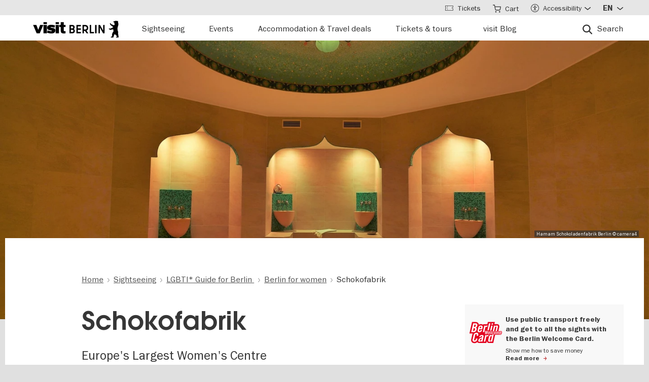

--- FILE ---
content_type: text/css
request_url: https://www.visitberlin.de/sites/default/files/css/css_L1dhUeMpjYfdd8cdsDYrUmNuatOOe0Qwd00-EOvM3I4.css?delta=1&language=en&theme=visitberlin&include=eJx1kFFuAyEMRC8ERe2FkIEp6xYwAm-a3D7Qj0iVth-WbD-NPOP4jcQqw1OMMhJLc69u7zAnhwI_9VFgMje3yiemItkU0GeBuoyGQeU1V-qFw4DNxX5NMyj7KK0h7kMnuy797GaCRjw8dfZ0qkSpfYnh_tmb-ZiK6gJNmBtP1oBRtqEigYrdDrnlP6hKOgveVgAke4ASxhVffu1c2oIr2odUuQKKZWVYrtkq7mp-Pt53zommlRplDBdr9wuhpV96C34_g5siD9L97XiQ-iD3J7DWmbc
body_size: 34656
content:
/* @license GPL-2.0-or-later https://www.drupal.org/licensing/faq */
@font-face{font-family:"Ginter";font-weight:100 900;font-display:swap;font-style:normal;font-named-instance:"Regular";src:url(/themes/contrib/gin/dist/media/font/inter.woff2) format("woff2 supports variations(gvar)"),url(/themes/contrib/gin/dist/media/font/inter.woff2) format("woff2-variations"),url(/themes/contrib/gin/dist/media/font/inter.woff2) format("woff2");}
:root{--gin-color-title:#222330;--gin-color-text:#222330;--gin-color-text-light:#545560;--gin-color-focus:rgba(0,125,250,.6);--gin-color-focus-border:rgba(0,0,0,.2);--gin-color-focus-neutral-rgb:rgba(0,0,0,.4);--gin-color-disabled:#767676;--gin-color-disabled-bg:#eaeaea;--gin-color-disabled-border:#c2c2c2;--gin-color-warning:#d8b234;--gin-color-warning-light:#efcf64;--gin-bg-warning:#483e1e;--gin-bg-warning-light:rgba(226,151,0,.08);--gin-color-danger:#cc3d3d;--gin-color-danger-lightest:#fdd9d9;--gin-color-danger-light:#f39b9d;--gin-bg-danger:#583333;--gin-bg-danger-light:rgba(222,117,96,.1);--gin-color-green:#058260;--gin-color-green-light:#32cea4;--gin-color-green-lightest:#adebdb;--gin-bg-green:#145242;--gin-bg-green-light:rgba(72,171,123,.1);--gin-color-info:#082538;--gin-color-info-light:#589ac5;--gin-bg-info:#122b3c;--gin-status-text:#626262;--gin-status-bg:#eee;--gin-status-success-text:#1d6844;--gin-status-success-bg:#26a76930;--gin-status-warning-text:#826b1f;--gin-status-warning-bg:rgba(226,151,0,.15);--gin-status-danger-text:#cc3d3d;--gin-status-danger-bg:rgba(222,117,96,.15);--gin-color-contextual:var(--gin-color-text);--gin-color-contextual-text:#eee;--gin-bg-input:#fff;--gin-bg-layer:#fff;--gin-bg-layer2:#edeff5;--gin-bg-layer3:#fff;--gin-bg-layer4:#e2e5ec;--gin-bg-secondary:var(--gin-bg-layer);--gin-bg-header:#eeeff3;--gin-bg-unpublished:var(--gin-bg-danger-light);--gin-pattern:var(--gin-border-color);--gin-pattern-fallback:var(--gin-bg-layer2);--gin-pattern-square:.5rem;--gin-font:Ginter,Inter,"Helvetica Neue",BlinkMacSystemFont,-apple-system,"Segoe UI",Roboto,Oxygen-Sans,Ubuntu,Cantarell,sans-serif;--gin-font-size-xxs:.75rem;--gin-font-size-xs:small;--gin-font-size-s:.875rem;--gin-font-size:1rem;--gin-font-size-m:var(--gin-font-size);--gin-font-size-l:1.125rem;--gin-font-size-xl:1.25rem;--gin-font-size-h3:1.5rem;--gin-font-size-h2:1.75rem;--gin-font-size-h1:1.6rem;--gin-font-size-quote:1.1em;--gin-font-weight-normal:400;--gin-font-weight-semibold:525;--gin-font-weight-bold:575;--gin-font-weight-heavy:625;--gin-spacing-xxxs:.125rem;--gin-spacing-xxs:.25rem;--gin-spacing-xs:.5rem;--gin-spacing-s:.75rem;--gin-spacing-m:1rem;--gin-spacing-l:1.5rem;--gin-spacing-xl:2rem;--gin-spacing-xxl:3rem;--gin-spacing-xxxl:4rem;--gin-icon-color:#414247;--gin-icon-size-close:20px;--gin-icon-size-toolbar-secondary:17px;--gin-icon-size-toolbar:17px;--gin-icon-size-sidebar-toggle:21px;--gin-border-xxs:.125rem;--gin-border-xs:.25rem;--gin-border-s:.375rem;--gin-border-m:.5rem;--gin-border-l:.75rem;--gin-border-xl:1rem;--gin-border-color:#d4d4d8;--gin-border-color-secondary:rgba(0,0,0,.08);--gin-border-color-layer:rgba(0,0,0,.08);--gin-border-color-layer2:#d4d4d8;--gin-border-color-table:rgba(0,0,0,.1);--gin-border-color-table-header:rgba(0,0,0,.3);--gin-border-color-form-element:#8e929c;--size-summary-border-radius:calc(var(--gin-border-m) - 1px);--gin-easing:cubic-bezier(.19,1,.22,1);--gin-transition:.15s var(--gin-easing);--gin-transition-fast:.3s var(--gin-easing);--gin-shadow-l1:0 1px 2px rgb(20 45 82 / 2%),0 3px 4px rgb(20 45 82 / 3%),0 5px 8px rgb(20 45 82 / 4%);--gin-shadow-l2:0 1px 2px rgb(20 45 82 / 2%),0 3px 4px rgb(20 45 82 / 3%),0 5px 8px rgb(20 45 82 / 4%),0 20px 24px rgb(20 45 82 / 12%);--gin-height-sticky:60px;--gin-toolbar-width-collapsed:66px;--gin-toolbar-width:256px;--gin-toolbar-height:0px;--gin-toolbar-secondary-height:0px;--gin-toolbar-bg-level2:#edeff5;--gin-toolbar-bg-level3:rgba(44,45,47,.05);--gin-toolbar-y-offset:0px;--gin-toolbar-x-offset:0px;--gin-scroll-offset:0px;--gin-sticky-offset:0px;--gin-sidebar-small-width:320px;--gin-sidebar-min-width:240px;--gin-sidebar-width:320px;--gin-sidebar-max-width:560px;--gin-sidebar-offset:var(--gin-sidebar-width);--gin-switch:#26a769;--gin-shadow-button:#00000033;--gin-color-button-text:#fff;--gin-offset-x:var(--gin-toolbar-x-offset);--gin-offset-y:calc(var(--gin-toolbar-y-offset) + var(--gin-sticky-offset));--gin-link-decoration-style:dotted;--gin-max-line-length:80ch;--input-line-height:var(--gin-spacing-l);--input-padding-horizontal:var(--gin-spacing-s);--input-padding-vertical:var(--gin-spacing-xs);--gin-tooltip-bg:#232429;--jui-dialog-z-index:1260;}@media (min-width:61em){:root{--gin-font-size-h1:1.8125rem;--gin-font-size-quote:1.2em;}}@media (min-width:90em){:root{--gin-font-size-h1:2.125rem;}}@media (min-width:61em){:root{--gin-icon-size-toolbar:20px;}}@media (min-width:64em){:root{--gin-sticky-offset:var(--gin-height-sticky);}}@media (min-width:80em){:root{--gin-sidebar-width:360px;}}[data-gin-layout-density=small]{--gin-spacing-density-xxs:.15625rem;--gin-spacing-density-xs:.3125rem;--gin-spacing-density-s:.46875rem;--gin-spacing-density-m:.625rem;--gin-spacing-density-l:.9375rem;--gin-spacing-density-xl:1.25rem;--gin-spacing-density-xxl:1.875rem;--gin-spacing-density-xxxl:2.5rem;}[data-gin-layout-density=medium]{--gin-spacing-density-xxs:.1875rem;--gin-spacing-density-xs:.375rem;--gin-spacing-density-s:.5625rem;--gin-spacing-density-m:.75rem;--gin-spacing-density-l:1.125rem;--gin-spacing-density-xl:1.5rem;--gin-spacing-density-xxl:2.25rem;--gin-spacing-density-xxxl:3rem;}:root{--gin-spacing-density-xxs:.25rem;--gin-spacing-density-xs:.5rem;--gin-spacing-density-s:.75rem;--gin-spacing-density-m:1rem;--gin-spacing-density-l:1.5rem;--gin-spacing-density-xl:2rem;--gin-spacing-density-xxl:3rem;--gin-spacing-density-xxxl:4rem;}.gin--dark-mode{--gin-color-title:#fff;--gin-color-text:#d2d3d3;--gin-color-text-light:#9e9fa0;--gin-shadow-button:rgba(#111,.9);--gin-color-button-text:#111;--gin-color-focus:rgb(81,168,255);--gin-color-focus-border:rgba(0,0,0,.8);--gin-color-focus-neutral-rgb:rgba(255,255,255,.8);--gin-color-disabled:#919191;--gin-color-disabled-border:#646464;--gin-color-disabled-bg:#47474c;--gin-color-warning:#dec15f;--gin-bg-warning-light:rgba(222,193,95,.1);--gin-color-danger:#ce6060;--gin-color-danger-lightest:#483439;--gin-color-green:#32cea4;--gin-color-info:#559bca;--gin-bg-input:var(--gin-bg-layer2);--gin-bg-app:#1b1b1d;--gin-bg-layer:#2a2a2d;--gin-bg-layer2:#3b3b3f;--gin-bg-layer3:#47474c;--gin-bg-layer4:#19191b;--gin-bg-secondary:var(--gin-bg-app);--gin-bg-unpublished:var(--gin-bg-warning-light);--gin-color-contextual:var(--gin-bg-layer3);--gin-border-color:#43454a;--gin-border-color-secondary:rgba(255,255,255,.075);--gin-border-color-layer:rgba(0,0,0,.05);--gin-border-color-layer2:#76777b;--gin-border-color-table:#43454a;--gin-border-color-table-header:rgba(255,255,255,.4);--gin-border-color-form-element:var(--gin-border-color-layer2);--gin-bg-header:#1b1b1d;--gin-switch:var(--gin-color-primary);--gin-status-text:#c3cbd0;--gin-status-bg:rgba(255,255,255,.12);--gin-status-success-text:#8bd3b1;--gin-status-success-bg:#26a76940;--gin-status-warning-text:#e8d185;--gin-status-warning-bg:rgba(226,151,0,.15);--gin-status-danger-text:#e69e9e;--gin-status-danger-bg:rgba(222,117,96,.15);--gin-shadow-l1:0 1px 2px rgb(0 0 0 / 2%),0 3px 4px rgb(0 0 0 / 3%),0 5px 8px rgb(0 0 0 / 4%);--gin-shadow-l2:0 1px 2px rgb(0 0 0 / 2%),0 3px 4px rgb(0 0 0 / 3%),0 5px 8px rgb(0 0 0 / 4%),0 20px 24px rgb(0 0 0 / 12%);--gin-icon-color:#888;--gin-pattern-fallback:var(--gin-bg-layer2);--gin-pattern:var(--gin-border-color);--gin-tooltip-bg:var(--gin-bg-layer3);}@media (forced-colors:active){:root{--gin-icon-color:CanvasText;}}.entity-meta{--entity-meta-color-bg:transparent;--entity-meta-border-color:var(--gin-border-color);}.accordion{--accordion-bg-color:transparent;--accordion-border-color:var(--gin-border-color);}
.tabs{box-shadow:none;}.tabs-wrapper,.horizontal-tabs ul.horizontal-tabs-list{padding:0 var(--gin-spacing-xs);margin-inline:calc(var(--gin-spacing-xs) * -1);}@media (min-width:48em){.tabs-wrapper,.horizontal-tabs ul.horizontal-tabs-list{padding:0;}}.gin--dark-mode .tabs-wrapper:not(.is-horizontal) .tabs{border-color:#8e929c;}.gin--dark-mode .tabs-wrapper:not(.is-horizontal) .tabs__tab{background-color:var(--gin-bg-item-hover);border-color:#8e929c;}.vertical-tabs__items{z-index:inherit;}.gin--dark-mode .tabs{border-color:var(--gin-border-color-layer2);}.gin--dark-mode .tabs .tabs__tab,.gin--dark-mode .tabs .tabs__tab.is-active{border-color:var(--gin-border-color-layer2);background-color:transparent;}.tabs__link,.claro-details__summary,.horizontal-tabs ul.horizontal-tabs-list li.horizontal-tab-button a{color:var(--gin-color-text);font-size:var(--gin-font-size);font-weight:var(--gin-font-weight-semibold);padding-block:calc(var(--gin-spacing-l) - var(--gin-spacing-xxs));}.tabs__link strong,.claro-details__summary strong,.horizontal-tabs ul.horizontal-tabs-list li.horizontal-tab-button a strong{font-weight:inherit;}.tabs__link.is-active,.claro-details__summary[aria-expanded=true],.horizontal-tabs ul.horizontal-tabs-list li.horizontal-tab-button.selected a{font-weight:var(--gin-font-weight-semibold);}.is-horizontal .tabs__link:hover,.is-horizontal .tabs__link:focus,.horizontal-tabs ul.horizontal-tabs-list li.horizontal-tab-button a:hover,.horizontal-tabs ul.horizontal-tabs-list li.horizontal-tab-button a:focus{color:var(--gin-color-primary);background:var(--gin-bg-item-hover);}.claro-details{color:var(--gin-color-text);border:1px solid var(--gin-border-color);border-radius:var(--gin-border-m);box-shadow:none;}.claro-details__summary::after{border-radius:var(--gin-border-m);}.claro-details__summary:hover{color:var(--gin-color-primary);background-color:var(--gin-bg-item-hover);}.is-horizontal .tabs--primary,.is-horizontal .tabs--secondary,.horizontal-tabs ul.horizontal-tabs-list{position:relative;}@media (min-width:48em){.is-horizontal .tabs--primary,.is-horizontal .tabs--secondary,.horizontal-tabs ul.horizontal-tabs-list{width:100%;padding-block:.3125rem var(--gin-spacing-l);padding-inline:var(--gin-spacing-xs);margin-block-end:calc(var(--gin-spacing-xl) * -1);overflow-x:auto;}.gin--edit-form .is-horizontal .tabs--primary,.gin--edit-form .is-horizontal .tabs--secondary,.gin--edit-form .horizontal-tabs ul.horizontal-tabs-list{padding-block-start:.4rem;}}.is-horizontal .tabs--primary::after,.is-horizontal .tabs--secondary::after,.horizontal-tabs ul.horizontal-tabs-list::after{pointer-events:none;content:"";position:absolute;inset-block-end:0;inset-inline-start:0;display:block;width:100%;max-width:calc(100% + var(--gin-spacing-xs));border-block-end:1px solid var(--gin-border-color);transition:var(--gin-transition);}@media (min-width:48em){.is-horizontal .tabs--primary::after,.is-horizontal .tabs--secondary::after,.horizontal-tabs ul.horizontal-tabs-list::after{inset-inline-start:var(--gin-spacing-xs);inset-block-end:var(--gin-spacing-l);max-width:calc(100% - var(--gin-spacing-m));}}.is-horizontal .tabs--primary .tabs__tab,.is-horizontal .tabs--primary .horizontal-tab-button,.is-horizontal .tabs--secondary .tabs__tab,.is-horizontal .tabs--secondary .horizontal-tab-button,.horizontal-tabs ul.horizontal-tabs-list .tabs__tab,.horizontal-tabs ul.horizontal-tabs-list .horizontal-tab-button{position:relative;}.is-horizontal .tabs--primary .tabs__tab:focus-within::after,.is-horizontal .tabs--primary .horizontal-tab-button:focus-within::after,.is-horizontal .tabs--secondary .tabs__tab:focus-within::after,.is-horizontal .tabs--secondary .horizontal-tab-button:focus-within::after,.horizontal-tabs ul.horizontal-tabs-list .tabs__tab:focus-within::after,.horizontal-tabs ul.horizontal-tabs-list .horizontal-tab-button:focus-within::after{content:"";width:calc(100% + var(--gin-spacing-xs));height:4px;background:var(--gin-bg-app);display:block;position:absolute;inset-block-end:calc(var(--gin-spacing-xxs) * -1);inset-inline-start:calc(var(--gin-spacing-xxs) * -1);z-index:3;}.is-horizontal .tabs--primary .horizontal-tab-button:focus-within::after,.is-horizontal .tabs--secondary .horizontal-tab-button:focus-within::after,.horizontal-tabs ul.horizontal-tabs-list .horizontal-tab-button:focus-within::after{background:var(--gin-bg-layer);}.horizontal-tabs ul.horizontal-tabs-list::before{z-index:1;background:var(--gin-bg-layer);}.horizontal-tabs ul.horizontal-tabs-list::after{inset-inline-start:var(--gin-spacing-xs);max-width:calc(100% - var(--gin-spacing-m));}@media (min-width:48em){.is-horizontal .tabs--primary,.is-horizontal .tabs--secondary{margin-inline:0;}}@media (min-width:48em){.tabs--primary{margin-block-end:0;}}@media (min-width:48em){.is-horizontal .tabs--primary::after{border-block-end:0 none;}.gin--high-contrast-mode .is-horizontal .tabs--primary::after{border-block-end:1px solid;}}@media (max-width:47.99em){.is-horizontal .tabs--primary .tabs__tab{background-color:var(--gin-bg-layer);border-block-end:1px solid var(--gin-border-color-layer2);}.is-horizontal .tabs--primary .tabs__tab[data-original-order="0"]{border-block-end:none;}}@media (min-width:48em){.is-horizontal .tabs--primary .tabs__tab:focus-within::after{display:none;}}.is-horizontal .tabs--primary .tabs__link{min-height:var(--gin-spacing-xxl);height:100%;}@media (min-width:48em){.is-horizontal .tabs--primary .tabs__link{font-size:var(--gin-font-size);padding-block:calc(var(--gin-spacing-xs) - 2px);padding-inline:var(--gin-spacing-s);margin-inline-end:.25em;min-height:2rem;border-radius:2rem;}}@media (min-width:48em){.is-horizontal .tabs--primary .tabs__link.is-active{color:var(--gin-color-primary-active);background:var(--gin-color-primary-light);}}.is-horizontal .tabs--primary .tabs__link.is-active::before{display:none;}.tabs__trigger svg{stroke:var(--gin-color-primary);}@media (min-width:48em){.is-horizontal .tabs--secondary{margin-block-start:var(--gin-spacing-m);}.is-horizontal .tabs--secondary::before{width:100%;}}.is-horizontal .tabs--secondary .tabs__link{min-height:2.5rem;padding-block:var(--gin-spacing-xs) var(--gin-spacing-m);padding-inline:var(--gin-spacing-m);font-size:var(--gin-font-size-s);border-radius:var(--gin-border-m) var(--gin-border-m) 0 0;}.horizontal-tabs{position:static !important;display:flex;flex-wrap:wrap;width:100%;border:0 none;margin-block-start:calc(var(--gin-spacing-m) * -1);}.horizontal-tabs ul.horizontal-tabs-list{background:none;border-inline-end:0 none;border-block-end:0 none;overflow:hidden;}@media (min-width:48em){.horizontal-tabs ul.horizontal-tabs-list:after{inset-inline-start:var(--gin-spacing-xs);max-width:calc(100% - var(--gin-spacing-m));}}.horizontal-tabs ul.horizontal-tabs-list li.horizontal-tab-button{background:none;border-inline-end:0 none;border-block-end:0 none;}.horizontal-tabs ul.horizontal-tabs-list li.horizontal-tab-button a{padding-block:var(--gin-spacing-xs) var(--gin-spacing-m);padding-inline:var(--gin-spacing-m);font-size:var(--gin-font-size-s);border-radius:var(--gin-border-m) var(--gin-border-m) 0 0;}.horizontal-tabs ul.horizontal-tabs-list li.horizontal-tab-button a::before{content:"";display:block;position:absolute;}.horizontal-tabs ul.horizontal-tabs-list li.horizontal-tab-button.selected a{color:var(--gin-color-primary);}.horizontal-tabs ul.horizontal-tabs-list li.horizontal-tab-button.selected a::before{z-index:1;border-inline:none;border-block-end:3px solid var(--gin-color-primary);inset-block-start:auto;inset-block-end:0;inset-inline-start:0;inset-inline-end:0;height:3px;width:100%;}.horizontal-tabs .horizontal-tabs{margin-block-start:var(--gin-spacing-m);}.horizontal-tabs .horizontal-tabs-panes,.horizontal-tabs [data-horizontal-tabs-panes]{width:100%;}.horizontal-tabs .horizontal-tabs-pane{padding:0;box-shadow:none;}.horizontal-tabs .horizontal-tabs-pane > .details-wrapper{margin:0;}.horizontal-tabs .horizontal-tabs-pane > .details-wrapper > .claro-details__description{margin-block-start:var(--gin-spacing-m);}.horizontal-tabs .paragraphs-subform .horizontal-tabs-panes{margin-block-start:var(--gin-spacing-s);}.claro-details__description{max-width:var(--gin-max-line-length);}.claro-details__summary::before,.claro-details[open] > .claro-details__summary::before{inset-inline-start:1.125rem;background:var(--gin-color-text);-webkit-mask-image:url(/themes/contrib/gin/dist/media/sprite.svg#handle-view);mask-image:url(/themes/contrib/gin/dist/media/sprite.svg#handle-view);-webkit-mask-repeat:no-repeat;mask-repeat:no-repeat;-webkit-mask-position:center center;mask-position:center center;-webkit-mask-size:100% 100%;mask-size:100% 100%;}@media (forced-colors:active){.claro-details__summary::before,.claro-details[open] > .claro-details__summary::before{background-color:buttonBorder;}}@media (forced-colors:active){[dir="ltr"] .claro-details__summary::before{transform:rotate(90deg);}[dir="rtl"] .claro-details__summary::before{transform:rotate(-90deg);}}@media (forced-colors:active){.claro-details[open] > .claro-details__summary::before{margin-block-start:-6px;}[dir="ltr"] .claro-details[open] > .claro-details__summary::before{transform:rotate(270deg);}[dir="rtl"] .claro-details[open] > .claro-details__summary::before{transform:rotate(-270deg);}}.claro-details__summary:hover::before,.claro-details__summary:hover:focus::before,.claro-details[open] > .claro-details__summary:hover::before,.claro-details[open] > .claro-details__summary:focus::before,.claro-details[open] > .claro-details__summary--accordion::before,.claro-details[open] > .claro-details__summary--accordion-item::before,.claro-details[open] > .claro-details__summary--vertical-tabs-item::before{background:var(--gin-color-primary);}@media (forced-colors:active){.claro-details__summary:hover::before,.claro-details__summary:hover:focus::before,.claro-details[open] > .claro-details__summary:hover::before,.claro-details[open] > .claro-details__summary:focus::before,.claro-details[open] > .claro-details__summary--accordion::before,.claro-details[open] > .claro-details__summary--accordion-item::before,.claro-details[open] > .claro-details__summary--vertical-tabs-item::before{background-color:linkText;}}.claro-details__description{color:var(--gin-color-text-light);}.claro-details__wrapper--accordion,.claro-details__wrapper--accordion-item,.claro-details__wrapper--vertical-tabs-item{border-block-start:1px solid var(--gin-border-color);background:var(--gin-bg-app);}.gin--dark-mode .claro-details,.gin--dark-mode .claro-details__summary--accordion,.gin--dark-mode .claro-details__summary--accordion-item,.gin--dark-mode .claro-details__summary--vertical-tabs-item{background-color:transparent;}.gin--dark-mode .claro-details{border-color:var(--gin-border-color);}.gin--dark-mode .vertical-tabs__items{background:none;border:0 none;}.gin--dark-mode .vertical-tabs__menu-item.is-selected .vertical-tabs__menu-link{background:var(--gin-bg-app);border-color:transparent;}.gin--dark-mode .vertical-tabs__menu-link{color:var(--gin-color-text);}.gin--dark-mode .vertical-tabs__menu-link-summary{color:var(--gin-color-text-light);}.gin--dark-mode .vertical-tabs .claro-details__wrapper{background:var(--gin-bg-app);}.vertical-tabs__items{border-radius:var(--gin-border-m);}@media (min-width:64em){.vertical-tabs__items{border-start-start-radius:0;}}.vertical-tabs__items .vertical-tabs__item{border-radius:0;}@media (min-width:85em){.vertical-tabs__items .vertical-tabs__item{border-start-end-radius:var(--gin-border-m);border-end-end-radius:var(--gin-border-m);border-end-start-radius:var(--gin-border-m);}.vertical-tabs__items .vertical-tabs__item ~ .vertical-tabs__item{border-start-start-radius:var(--gin-border-m);}}@media (min-width:64em){.vertical-tabs__items .vertical-tabs__item .claro-details__summary{padding-inline-start:var(--gin-spacing-xxl);}.vertical-tabs__items .vertical-tabs__item .claro-details__summary::before{inset-inline-start:var(--gin-spacing-m);}}.vertical-tabs__items .vertical-tabs__item > .claro-details__wrapper{display:inline-block;width:100%;}.vertical-tabs__menu-item-title{font-weight:var(--gin-font-weight-bold);}.vertical-tabs__menu-item::before,.vertical-tabs__menu-item::after{border-color:var(--gin-border-color);}.vertical-tabs__menu-link:hover,.vertical-tabs__menu-item.is-selected .vertical-tabs__menu-link:hover{color:var(--gin-color-primary);}.vertical-tabs__menu-link:hover::before,.vertical-tabs__menu-item.is-selected .vertical-tabs__menu-link:hover::before{background:var(--gin-bg-item-hover);}[open] > .claro-details__summary--vertical-tabs-item:not(:focus):not(:active)::after,[open] > .claro-details__summary--accordion-item:not(:focus):not(:active)::after{border-inline-start-width:5px;}@media screen and (min-width:85em){html.js .vertical-tabs__item{overflow:visible;float:inline-start;width:100%;}}
.aria-accordion{background:#fff;}.aria-accordion .aria-accordion__heading{position:relative;border-top:2px solid #e6e6e6;}.aria-accordion .aria-accordion__heading button{padding:1.25rem 1rem 1rem 5rem;width:100%;text-align:left;border:none;background:none;color:#363636;font-weight:800;}.aria-accordion .aria-accordion__heading button:focus{border:1px dotted #363636;}.aria-accordion .aria-accordion__heading button:after,.aria-accordion .aria-accordion__heading button:before{transition:all .6s cubic-bezier(.4,0,.2,1);content:"";display:block;height:2px;position:absolute;will-change:transform;background:#b20e10;width:12px;left:14px;}.aria-accordion .aria-accordion__heading button:before{top:22px;-webkit-transform:rotate(90deg);transform:rotate(90deg);}.aria-accordion .aria-accordion__heading button:after{top:22px;}.aria-accordion .aria-accordion__heading button[aria-expanded=true]:before{display:none;}.aria-accordion .aria-accordion__panel{padding:2rem 2rem 2rem 5rem;}
:root{--gin-spacing-xxs:4px;--gin-spacing-xs:8px;--gin-spacing-s:12px;--gin-spacing-m:16px;--gin-spacing-l:24px;--gin-spacing-xl:32px;--gin-spacing-xxl:48px;--gin-spacing-xxxl:64px;--gin-font-size-xxs:12px;--gin-font-size-xs:small;--gin-font-size-s:14px;--gin-font-size:16px;--gin-font-size-m:var(--gin-font-size);--gin-font-size-l:18px;--gin-font-size-xl:20px;--gin-font-size-h3:24px;--gin-font-size-h2:28px;--gin-font-size-h1:26px;}
[data-gin-accent]{--gin-color-primary:rgb(var(--gin-color-primary-rgb));--gin-color-primary-light:rgba(var(--gin-color-primary-rgb),.15);--gin-bg-app:rgb(var(--gin-bg-app-rgb));--gin-bg-item:rgba(var(--gin-color-primary-rgb),.05);--gin-bg-item-hover:rgba(var(--gin-color-primary-rgb),.1);--gin-color-primary-light-hover:rgba(var(--gin-color-primary-rgb),.2);--gin-color-primary-light-active:rgba(var(--gin-color-primary-rgb),.3);--gin-shadow-primary-light:rgba(var(--gin-color-primary-rgb),.45);}.gin--dark-mode[data-gin-accent],.gin--dark-mode [data-gin-accent]{--gin-bg-item-hover:rgba(var(--gin-color-primary-rgb),.08);--gin-bg-app-rgb:27,27,29;}[data-gin-accent=blue]{--gin-color-primary-rgb:5,80,230;--gin-color-primary-light-rgb:205,220,250;--gin-color-primary-hover:#0444c4;--gin-color-primary-active:#043cad;--gin-bg-app-rgb:248,250,254;--gin-bg-header:#e1eafc;--gin-color-sticky-rgb:235,241,253;}[data-gin-accent=light_blue]{--gin-color-primary-rgb:47,109,208;--gin-color-primary-light-rgb:213,226,246;--gin-color-primary-hover:#285db1;--gin-color-primary-active:#23529c;--gin-bg-app-rgb:249,251,254;--gin-bg-header:#e6edf9;--gin-color-sticky-rgb:238,243,251;}[data-gin-accent=dark_purple]{--gin-color-primary-rgb:67,0,191;--gin-color-primary-light-rgb:217,204,242;--gin-color-primary-hover:#3900a2;--gin-color-primary-active:#32008f;--gin-bg-app-rgb:249,247,253;--gin-bg-header:#e8e0f7;--gin-color-sticky-rgb:240,235,250;--gin-color-primary-light-hover:rgba(var(--gin-color-primary-rgb),.2);--gin-color-primary-light-active:rgba(var(--gin-color-primary-rgb),.25);--gin-shadow-primary-light:rgba(var(--gin-color-primary-rgb),.4);--gin-bg-item-hover:rgba(var(--gin-color-primary-rgb),.08);}[data-gin-accent=purple]{--gin-color-primary-rgb:91,0,255;--gin-color-primary-light-rgb:222,204,255;--gin-color-primary-hover:#4d00d9;--gin-color-primary-active:#4400bf;--gin-bg-app-rgb:250,247,255;--gin-bg-header:#ebe0ff;--gin-color-sticky-rgb:242,235,255;--gin-color-primary-light-hover:rgba(var(--gin-color-primary-rgb),.2);--gin-color-primary-light-active:rgba(var(--gin-color-primary-rgb),.25);--gin-shadow-primary-light:rgba(var(--gin-color-primary-rgb),.4);--gin-bg-item-hover:rgba(var(--gin-color-primary-rgb),.08);}[data-gin-accent=teal]{--gin-color-primary-rgb:16,133,127;--gin-color-primary-light-rgb:207,231,229;--gin-color-primary-hover:#0e716c;--gin-color-primary-active:#0c645f;--gin-bg-app-rgb:248,251,251;--gin-bg-header:#e2f0f0;--gin-color-sticky-rgb:236,245,245;}[data-gin-accent=green]{--gin-color-primary-rgb:0,135,95;--gin-color-primary-light-rgb:204,231,223;--gin-color-primary-hover:#007351;--gin-color-primary-active:#006547;--gin-bg-app-rgb:247,251,250;--gin-bg-header:#e0f1ec;--gin-color-sticky-rgb:235,245,242;}[data-gin-accent=red]{--gin-color-primary-rgb:216,0,47;--gin-color-primary-light-rgb:247,204,213;--gin-color-primary-hover:#b80028;--gin-color-primary-active:#a20023;--gin-bg-app-rgb:254,247,249;--gin-bg-header:#fae0e6;--gin-color-sticky-rgb:252,235,238;}[data-gin-accent=orange]{--gin-color-primary-rgb:218,99,1;--gin-color-primary-light-rgb:248,224,204;--gin-color-primary-hover:#b95401;--gin-color-primary-active:#a44a01;--gin-bg-app-rgb:254,250,247;--gin-bg-header:#fbece1;--gin-color-sticky-rgb:252,243,235;}[data-gin-accent=yellow]{--gin-color-primary-rgb:179,122,0;--gin-color-primary-light-rgb:240,228,204;--gin-color-primary-hover:#986800;--gin-color-primary-active:#865c00;--gin-bg-app-rgb:253,251,247;--gin-bg-header:#f6efe0;--gin-color-sticky-rgb:249,244,235;}[data-gin-accent=pink]{--gin-color-primary-rgb:209,47,112;--gin-color-primary-light-rgb:246,213,226;--gin-color-primary-hover:#b2285f;--gin-color-primary-active:#9d2354;--gin-bg-app-rgb:254,249,251;--gin-bg-header:#f9e6ee;--gin-color-sticky-rgb:251,238,244;}[data-gin-accent=neutral]{--gin-color-primary-rgb:17,17,17;--gin-color-primary-light-rgb:207,207,207;--gin-color-primary-hover:#0e0e0e;--gin-color-primary-active:#0d0d0d;--gin-bg-app-rgb:248,248,248;--gin-bg-header:#e2e2e2;--gin-color-sticky-rgb:236,236,236;}[data-gin-accent=custom]{--gin-color-primary-rgb:17,17,17;--gin-color-primary-light-rgb:207,207,207;--gin-color-primary-hover:#0e0e0e;--gin-color-primary-active:#0d0d0d;--gin-bg-app-rgb:248,248,248;--gin-bg-header:#e2e2e2;--gin-color-sticky-rgb:236,236,236;}.gin--dark-mode[data-gin-accent=blue],.gin--dark-mode [data-gin-accent=blue]{--gin-color-primary-rgb:144,174,239;--gin-color-primary-light-rgb:62,68,84;--gin-color-primary-hover:#9bb6f1;--gin-color-primary-active:#a1baf1;--gin-bg-header:#373b45;}.gin--dark-mode[data-gin-accent=claro_blue],.gin--dark-mode [data-gin-accent=claro_blue]{--gin-color-primary-rgb:115,145,216;--gin-color-primary-light-rgb:57,63,79;--gin-color-primary-hover:#819cdc;--gin-color-primary-active:#88a2de;--gin-bg-header:#333742;}.gin--dark-mode[data-gin-accent=light_blue],.gin--dark-mode [data-gin-accent=light_blue]{--gin-color-primary-rgb:130,191,232;--gin-color-primary-light-rgb:60,72,82;--gin-color-primary-hover:#8fc5ea;--gin-color-primary-active:#95c9eb;--gin-bg-header:#353d44;}.gin--dark-mode[data-gin-accent=dark_purple],.gin--dark-mode [data-gin-accent=dark_purple]{--gin-color-primary-rgb:173,143,232;--gin-color-primary-light-rgb:68,62,82;--gin-color-primary-hover:#b59aea;--gin-color-primary-active:#b9a0eb;--gin-bg-header:#3a3744;}.gin--dark-mode[data-gin-accent=purple],.gin--dark-mode [data-gin-accent=purple]{--gin-color-primary-rgb:219,165,239;--gin-color-primary-light-rgb:77,67,84;--gin-color-primary-hover:#dfaef1;--gin-color-primary-active:#e0b3f1;--gin-bg-header:#403945;}.gin--dark-mode[data-gin-accent=teal],.gin--dark-mode [data-gin-accent=teal]{--gin-color-primary-rgb:0,234,208;--gin-color-primary-light-rgb:34,80,78;--gin-color-primary-hover:#1aecd5;--gin-color-primary-active:#26edd7;--gin-bg-header:#254241;}.gin--dark-mode[data-gin-accent=green],.gin--dark-mode [data-gin-accent=green]{--gin-color-primary-rgb:107,212,161;--gin-color-primary-light-rgb:55,76,68;--gin-color-primary-hover:#7ad8aa;--gin-color-primary-active:#81daaf;--gin-bg-header:#323f3c;}.gin--dark-mode[data-gin-accent=red],.gin--dark-mode [data-gin-accent=red]{--gin-color-primary-rgb:236,137,137;--gin-color-primary-light-rgb:81,61,63;--gin-color-primary-hover:#ee9595;--gin-color-primary-active:#ef9b9b;--gin-bg-header:#423639;}.gin--dark-mode[data-gin-accent=orange],.gin--dark-mode [data-gin-accent=orange]{--gin-color-primary-rgb:247,149,118;--gin-color-primary-light-rgb:83,63,60;--gin-color-primary-hover:#f8a084;--gin-color-primary-active:#f8a58b;--gin-bg-header:#443736;}.gin--dark-mode[data-gin-accent=yellow],.gin--dark-mode [data-gin-accent=yellow]{--gin-color-primary-rgb:241,201,112;--gin-color-primary-light-rgb:82,74,58;--gin-color-primary-hover:#f2ce7e;--gin-color-primary-active:#f3d185;--gin-bg-header:#433e35;}.gin--dark-mode[data-gin-accent=pink],.gin--dark-mode [data-gin-accent=pink]{--gin-color-primary-rgb:231,157,163;--gin-color-primary-light-rgb:80,65,69;--gin-color-primary-hover:#e9a7ac;--gin-color-primary-active:#ebacb1;--gin-bg-header:#42383c;}.gin--dark-mode[data-gin-accent=neutral],.gin--dark-mode [data-gin-accent=neutral]{--gin-color-primary-rgb:255,255,255;--gin-color-primary-light-rgb:85,85,87;--gin-color-primary-hover:white;--gin-color-primary-active:white;--gin-bg-header:#454547;}.gin--dark-mode[data-gin-accent=custom],.gin--dark-mode [data-gin-accent=custom]{--gin-color-primary-rgb:255,255,255;--gin-color-primary-light-rgb:85,85,87;--gin-color-primary-hover:white;--gin-color-primary-active:white;--gin-bg-header:#454547;}@media (forced-colors:none){.gin--high-contrast-mode{--gin-bg-app:#d9dbde;--gin-color-text:rgba(0,0,0,.8);--gin-color-text-light:rgba(0,0,0,.8);--gin-icon-color:rgba(0,0,0,.8);--gin-color-focus:rgba(0,0,0,.8);--gin-border-color:rgba(0,0,0,.8);--gin-border-color-secondary:rgba(0,0,0,.6);--gin-border-color-layer:rgba(0,0,0,.6);--gin-border-color-layer2:rgba(0,0,0,.8);--gin-border-color-table:rgba(0,0,0,.8);--gin-border-color-table-header:rgba(0,0,0,.8);--gin-border-color-form-element:rgba(0,0,0,.8);}.gin--dark-mode .gin--high-contrast-mode{--gin-bg-app:#000;--gin-color-text:rgba(255,255,255,.8);--gin-color-text-light:rgba(255,255,255,.8);--gin-icon-color:rgba(255,255,255,.8);--gin-color-focus:rgba(255,255,255,.8);--gin-border-color:rgba(255,255,255,.8);--gin-border-color-secondary:rgba(255,255,255,.6);--gin-border-color-layer:rgba(255,255,255,.6);--gin-border-color-layer2:rgba(255,255,255,.8);--gin-border-color-table:rgba(255,255,255,.8);--gin-border-color-table-header:rgba(255,255,255,.8);--gin-border-color-form-element:rgba(255,255,255,.8);}}[data-gin-focus=green]{--gin-color-focus:rgba(8,163,144,.6);}[data-gin-focus=claro]{--gin-color-focus:rgba(38,167,105,.6);}[data-gin-focus=orange]{--gin-color-focus:rgba(236,124,87,.6);}[data-gin-focus=dark]{--gin-color-focus:var(--gin-color-focus-neutral-rgb);}[data-gin-focus=accent]{--gin-color-focus:rgba(var(--gin-color-primary-rgb),.6);}
.ui-dialog a,.ui-dialog .link,.ui-dialog button.link,.ui-dialog .tabs__link.is-active,.ui-dialog [open] .claro-details__summary--accordion,.ui-dialog [open] .claro-details__summary--accordion-item,.ui-dialog [open] .claro-details__summary--vertical-tabs-item,.ui-dialog .vertical-tabs__menu-item.is-selected .vertical-tabs__menu-link{color:var(--gin-color-primary);text-decoration-style:var(--gin-link-decoration-style);}.ui-dialog a:hover,.ui-dialog .link:hover,.ui-dialog button.link:hover,.ui-dialog .tabs__link.is-active:hover,.ui-dialog [open] .claro-details__summary--accordion:hover,.ui-dialog [open] .claro-details__summary--accordion-item:hover,.ui-dialog [open] .claro-details__summary--vertical-tabs-item:hover,.ui-dialog .vertical-tabs__menu-item.is-selected .vertical-tabs__menu-link:hover{color:var(--gin-color-primary-hover);}.ui-dialog a:active,.ui-dialog .link:active,.ui-dialog button.link:active,.ui-dialog .tabs__link.is-active:active,.ui-dialog [open] .claro-details__summary--accordion:active,.ui-dialog [open] .claro-details__summary--accordion-item:active,.ui-dialog [open] .claro-details__summary--vertical-tabs-item:active,.ui-dialog .vertical-tabs__menu-item.is-selected .vertical-tabs__menu-link:active{color:var(--gin-color-primary-active);}.ui-dialog *|*:any-link:not(svg|a){text-decoration:underline;text-decoration-style:var(--gin-link-decoration-style);}.ui-dialog .is-horizontal .tabs__link:hover,.ui-dialog .claro-details__summary:hover,.ui-dialog .action-link:hover{color:var(--gin-color-primary-hover);}.ui-dialog .claro-details[open] > .claro-details__summary:focus{color:var(--gin-color-primary-active);}.ui-dialog .form-boolean--type-checkbox:checked,.ui-dialog .form-boolean--type-radio:checked:not(:disabled),.ui-dialog .is-horizontal .tabs__link.is-active::before,.ui-dialog .tabs__tab.is-active::before,.ui-dialog [open] > .claro-details__summary--accordion:not(:focus):not(:active)::after,.ui-dialog [open] > .claro-details__summary--accordion-item:not(:focus):not(:active)::after,.ui-dialog .collapse-processed[open] > .claro-details__summary--accordion .details-title:not(:focus)::after,.ui-dialog .collapse-processed[open] > .claro-details__summary--accordion-item .details-title:not(:focus)::after,.ui-dialog [open] > .claro-details__summary--vertical-tabs-item:not(:focus):not(:active)::after,.ui-dialog .collapse-processed[open] > .claro-details__summary--vertical-tabs-item .details-title:not(:focus)::after,.ui-dialog .vertical-tabs__menu-item.is-selected .vertical-tabs__menu-link::before{border-color:var(--gin-color-primary);}.ui-dialog .form-boolean--type-checkbox:checked:hover,.ui-dialog .form-boolean--type-radio:checked:not(:disabled):hover,.ui-dialog .is-horizontal .tabs__link.is-active::before:hover,.ui-dialog .tabs__tab.is-active::before:hover,.ui-dialog [open] > .claro-details__summary--accordion:not(:focus):not(:active)::after:hover,.ui-dialog [open] > .claro-details__summary--accordion-item:not(:focus):not(:active)::after:hover,.ui-dialog .collapse-processed[open] > .claro-details__summary--accordion .details-title:not(:focus)::after:hover,.ui-dialog .collapse-processed[open] > .claro-details__summary--accordion-item .details-title:not(:focus)::after:hover,.ui-dialog [open] > .claro-details__summary--vertical-tabs-item:not(:focus):not(:active)::after:hover,.ui-dialog .collapse-processed[open] > .claro-details__summary--vertical-tabs-item .details-title:not(:focus)::after:hover,.ui-dialog .vertical-tabs__menu-item.is-selected .vertical-tabs__menu-link::before:hover{border-color:var(--gin-color-primary-hover);}.ui-dialog .form-boolean--type-checkbox:checked:active,.ui-dialog .form-boolean--type-radio:checked:not(:disabled):active,.ui-dialog .is-horizontal .tabs__link.is-active::before:active,.ui-dialog .tabs__tab.is-active::before:active,.ui-dialog [open] > .claro-details__summary--accordion:not(:focus):not(:active)::after:active,.ui-dialog [open] > .claro-details__summary--accordion-item:not(:focus):not(:active)::after:active,.ui-dialog .collapse-processed[open] > .claro-details__summary--accordion .details-title:not(:focus)::after:active,.ui-dialog .collapse-processed[open] > .claro-details__summary--accordion-item .details-title:not(:focus)::after:active,.ui-dialog [open] > .claro-details__summary--vertical-tabs-item:not(:focus):not(:active)::after:active,.ui-dialog .collapse-processed[open] > .claro-details__summary--vertical-tabs-item .details-title:not(:focus)::after:active,.ui-dialog .vertical-tabs__menu-item.is-selected .vertical-tabs__menu-link::before:active{border-color:var(--gin-color-primary-active);}.ui-dialog .button,.ui-dialog .project__action_button,.ui-dialog .dropbutton__item:first-of-type > *,.ui-dialog .dropbutton__toggle{font-size:var(--gin-font-size-s);font-weight:var(--gin-font-weight-semibold);color:var(--gin-color-primary);background-color:transparent;box-shadow:none;transition:var(--gin-transition);}@media (min-width:80em){.ui-dialog .button,.ui-dialog .project__action_button,.ui-dialog .dropbutton__item:first-of-type > *,.ui-dialog .dropbutton__toggle{font-size:var(--gin-font-size);}}.ui-dialog .button:hover,.ui-dialog .project__action_button:hover,.ui-dialog .dropbutton__item:first-of-type > *:hover,.ui-dialog .dropbutton__toggle:hover{background-color:var(--gin-color-primary-hover);}.ui-dialog .button:active,.ui-dialog .button:focus,.ui-dialog .project__action_button:active,.ui-dialog .project__action_button:focus,.ui-dialog .dropbutton__item:first-of-type > *:active,.ui-dialog .dropbutton__item:first-of-type > *:focus,.ui-dialog .dropbutton__toggle:active,.ui-dialog .dropbutton__toggle:focus{background-color:var(--gin-color-primary-active);}.ui-dialog .button:hover,.ui-dialog .button:active,.ui-dialog .button:focus,.ui-dialog .project__action_button:hover,.ui-dialog .project__action_button:active,.ui-dialog .project__action_button:focus,.ui-dialog .dropbutton__item:first-of-type > *:hover,.ui-dialog .dropbutton__item:first-of-type > *:active,.ui-dialog .dropbutton__item:first-of-type > *:focus,.ui-dialog .dropbutton__toggle:hover,.ui-dialog .dropbutton__toggle:active,.ui-dialog .dropbutton__toggle:focus{color:var(--gin-color-button-text);}.ui-dialog .button,.ui-dialog .button:not(:focus),.ui-dialog .form-actions .button,.ui-dialog .project__action_button,.ui-dialog .action-link--icon-trash.action-link{font-size:var(--gin-font-size-s);padding-block:calc(var(--gin-spacing-s) - 2px);padding-inline:var(--gin-spacing-m);border:2px solid var(--gin-color-primary) !important;border-radius:var(--gin-border-m);box-shadow:0 1px 2px var(--gin-color-primary-light);transition:var(--gin-transition);}.ui-dialog .button:hover,.ui-dialog .button:not(:focus):hover,.ui-dialog .form-actions .button:hover,.ui-dialog .project__action_button:hover,.ui-dialog .action-link--icon-trash.action-link:hover{background-color:var(--gin-color-primary-hover);border-color:var(--gin-color-primary-hover) !important;}.ui-dialog .button:active,.ui-dialog .button:focus,.ui-dialog .button:not(:focus):active,.ui-dialog .button:not(:focus):focus,.ui-dialog .form-actions .button:active,.ui-dialog .form-actions .button:focus,.ui-dialog .project__action_button:active,.ui-dialog .project__action_button:focus,.ui-dialog .action-link--icon-trash.action-link:active,.ui-dialog .action-link--icon-trash.action-link:focus{border-color:var(--gin-color-primary-active) !important;}.ui-dialog .button:hover,.ui-dialog .button:active,.ui-dialog .button:focus,.ui-dialog .button:hover:focus,.ui-dialog .button:not(:focus):hover,.ui-dialog .button:not(:focus):active,.ui-dialog .button:not(:focus):focus,.ui-dialog .button:not(:focus):hover:focus,.ui-dialog .form-actions .button:hover,.ui-dialog .form-actions .button:active,.ui-dialog .form-actions .button:focus,.ui-dialog .form-actions .button:hover:focus,.ui-dialog .project__action_button:hover,.ui-dialog .project__action_button:active,.ui-dialog .project__action_button:focus,.ui-dialog .project__action_button:hover:focus,.ui-dialog .action-link--icon-trash.action-link:hover,.ui-dialog .action-link--icon-trash.action-link:active,.ui-dialog .action-link--icon-trash.action-link:focus,.ui-dialog .action-link--icon-trash.action-link:hover:focus{color:var(--gin-color-button-text);}.ui-dialog .form-actions .button{margin-inline-end:var(--gin-spacing-xs);}.ui-dialog .button.button--small{font-size:var(--gin-font-size-xxs);padding-block:calc(var(--gin-spacing-xxs) + 2px);padding-inline:var(--gin-spacing-s);border-radius:var(--gin-border-s);}.ui-dialog .button.button--extrasmall{font-size:var(--gin-font-size-xxs);padding-block:var(--gin-spacing-xxs);padding-inline:var(--gin-spacing-s);border-radius:var(--gin-border-s);}.ui-dialog #edit-submit.form-submit,.ui-dialog .button--primary,.ui-dialog .button--primary:not(:focus),.ui-dialog .ief-entity-submit{background:var(--gin-color-primary);}[dir="ltr"] .ui-dialog #edit-submit.form-submit,[dir="ltr"] .ui-dialog .button--primary,[dir="ltr"] .ui-dialog .button--primary:not(:focus),[dir="ltr"] .ui-dialog .ief-entity-submit{box-shadow:.1em .25em .5em var(--gin-color-primary-light);}[dir="rtl"] .ui-dialog #edit-submit.form-submit,[dir="rtl"] .ui-dialog .button--primary,[dir="rtl"] .ui-dialog .button--primary:not(:focus),[dir="rtl"] .ui-dialog .ief-entity-submit{box-shadow:-0.1em .25em .5em var(--gin-color-primary-light);}.ui-dialog #edit-submit.form-submit:hover,.ui-dialog .button--primary:hover,.ui-dialog .button--primary:not(:focus):hover,.ui-dialog .ief-entity-submit:hover{background-color:var(--gin-color-primary-hover);}.ui-dialog #edit-submit.form-submit:active,.ui-dialog #edit-submit.form-submit:focus,.ui-dialog .button--primary:active,.ui-dialog .button--primary:focus,.ui-dialog .button--primary:not(:focus):active,.ui-dialog .button--primary:not(:focus):focus,.ui-dialog .ief-entity-submit:active,.ui-dialog .ief-entity-submit:focus{background-color:var(--gin-color-primary-active);}.ui-dialog #edit-submit.form-submit,.ui-dialog #edit-submit.form-submit:hover,.ui-dialog #edit-submit.form-submit:active,.ui-dialog #edit-submit.form-submit:focus,.ui-dialog .button--primary,.ui-dialog .button--primary:hover,.ui-dialog .button--primary:active,.ui-dialog .button--primary:focus,.ui-dialog .button--primary:not(:focus),.ui-dialog .button--primary:not(:focus):hover,.ui-dialog .button--primary:not(:focus):active,.ui-dialog .button--primary:not(:focus):focus,.ui-dialog .ief-entity-submit,.ui-dialog .ief-entity-submit:hover,.ui-dialog .ief-entity-submit:active,.ui-dialog .ief-entity-submit:focus{color:var(--gin-color-button-text);}.ui-dialog a.button:hover,.ui-dialog a.button:active{color:var(--gin-color-button-text);}.gin--dark-mode .ui-dialog a.button--primary:hover,.gin--dark-mode .ui-dialog a.button--primary:active,.gin--dark-mode .ui-dialog a.button--primary:focus,.gin--dark-mode .ui-dialog a.button--primary:focus:hover{color:var(--gin-bg-app);}.ui-dialog .button.button:disabled,.ui-dialog .button.button:disabled:hover,.ui-dialog .button.button:disabled:active,.ui-dialog .button.button:disabled:focus,.ui-dialog .button.button.is-disabled,.ui-dialog .button.button.is-disabled:hover,.ui-dialog .button.button.is-disabled:active,.ui-dialog .button.button.is-disabled:focus{color:var(--gin-color-disabled);background:transparent;border:2px solid var(--gin-color-disabled-border) !important;box-shadow:none;}.ui-dialog .button.button--primary:disabled,.ui-dialog .button.button--primary:disabled:hover,.ui-dialog .button.button--primary:disabled:active,.ui-dialog .button.button--primary:disabled:focus,.ui-dialog .button.button--primary.is-disabled,.ui-dialog .button.button--primary.is-disabled:hover,.ui-dialog .button.button--primary.is-disabled:active,.ui-dialog .button.button--primary.is-disabled:focus{color:var(--gin-color-disabled);background-color:var(--gin-color-disabled-bg);}.ui-dialog .action-link.action-link--icon-trash{line-height:1;min-height:2.5rem;box-sizing:border-box;}.ui-dialog .action-link.action-link--icon-trash,.ui-dialog .action-link.action-link--icon-trash:hover,.ui-dialog .action-link.action-link--icon-trash:active,.ui-dialog .action-link.action-link--icon-trash:focus,.ui-dialog .action-link.action-link--icon-trash:focus:hover{border:2px solid var(--gin-color-danger) !important;}.ui-dialog .multiple-fields-remove-button.button{border:0 none !important;-webkit-mask-image:url(/themes/contrib/gin/dist/media/sprite.svg#remove-view);mask-image:url(/themes/contrib/gin/dist/media/sprite.svg#remove-view);-webkit-mask-size:16px 16px;mask-size:16px 16px;-webkit-mask-repeat:no-repeat;mask-repeat:no-repeat;-webkit-mask-position:center center;mask-position:center center;}.ui-dialog .form-element{color:var(--gin-color-text);line-height:var(--input-line-height);padding-block:calc(var(--input-padding-vertical) - 1px);padding-inline:var(--input-padding-horizontal);min-height:calc(var(--input-padding-vertical) * 2 + var(--input-line-height));background-color:var(--gin-bg-input);border:1px solid var(--gin-border-color-form-element);border-radius:var(--gin-border-m);box-sizing:border-box;transition:var(--gin-transition);}.ui-dialog .form-element:hover{border-color:var(--gin-color-text);box-shadow:inset 0 0 0 1px var(--gin-color-text);}.ui-dialog .form-element--small,.ui-dialog .form-element--extrasmall{font-size:var(--gin-font-size-s);line-height:1.5;border-radius:var(--gin-border-s);}.ui-dialog .form-element[disabled],.ui-dialog .form-element[disabled]:hover{cursor:not-allowed;color:var(--gin-color-disabled);background-color:var(--gin-color-disabled-bg) !important;border-color:var(--gin-color-disabled-border);box-shadow:none;}.gin--dark-mode .ui-dialog .form-element{color-scheme:dark;}.ui-dialog .form-textarea-wrapper{border-radius:var(--gin-border-m);}.ui-dialog .form-textarea-wrapper textarea{max-width:100%;}.ui-dialog .form-item--editor-format,.ui-dialog .form-element--editor-format{width:auto;}.ui-dialog .form-item--editor-format .form-item__label,.ui-dialog .form-element--editor-format .form-item__label{inset-block-start:3px;padding-block-end:0;}.ui-dialog .password-field{width:100%;}.ui-dialog .password-confirm{width:100%;max-width:var(--gin-max-line-length);}.ui-dialog .password-strength__title{color:var(--gin-color-text-light);}.ui-dialog .password-strength__text{color:var(--gin-color-title);}.ui-dialog .password-suggestions{color:var(--gin-color-text-light);border:1px solid var(--gin-border-color-layer2);background-color:transparent;}.ui-dialog .form-element--type-select{padding-inline-end:calc(var(--gin-spacing-xs) + var(--gin-spacing-xl) - 1px);}.gin--dark-mode .ui-dialog .form-element--type-select{background-image:url("data:image/svg+xml,%3Csvg xmlns='http://www.w3.org/2000/svg' viewBox='0 0 14 9'%3E%3Cpath fill='none' stroke-width='1.5' d='M1 1L7 7L13 1' stroke='%23ffffff'/%3E%3C/svg%3E%0A");}.ui-dialog .form-element--type-select--small{font-size:var(--gin-font-size-xs);min-height:2.25rem;line-height:1.4;padding-block:.474rem;}[dir="ltr"] .ui-dialog .form-element--type-select--small{background-position:100% 52%;}[dir="rtl"] .ui-dialog .form-element--type-select--small{background-position:0% 52%;}.ui-dialog .form-boolean{width:21px;height:21px;border-color:var(--gin-border-color-form-element);border-radius:var(--gin-border-xs);}.gin--dark-mode .ui-dialog .form-boolean--type-checkbox:not(:checked){background:var(--gin-bg-input);}.ui-dialog .form-boolean--type-checkbox:checked{background-color:var(--gin-color-primary);}.gin--dark-mode .ui-dialog .form-boolean--type-checkbox:checked:not(:disabled){background-image:url(/themes/contrib/gin/dist/media/sprite.svg#checked-view);}.ui-dialog .form-boolean--type-checkbox:checked:hover{background-color:var(--gin-color-primary-hover);}.ui-dialog .form-boolean--type-checkbox:checked:active{background-color:var(--gin-color-primary-active);}.ui-dialog :not(.form-checkboxes):not(td):not(.tabledrag-cell-content__item):not(.media-library-item__click-to-select-checkbox):not(.field-content):not(.ajax-new-content):not(.tablesaw-cell-content) > .form-type--checkbox{position:relative;margin-inline-start:0;}.ui-dialog :not(.form-checkboxes):not(td):not(.tabledrag-cell-content__item):not(.media-library-item__click-to-select-checkbox):not(.field-content):not(.ajax-new-content):not(.tablesaw-cell-content) > .form-type--checkbox input{all:unset;appearance:none;cursor:pointer;display:inline-block;vertical-align:top;width:2.5rem;height:1.5rem;position:relative;overflow:hidden;clip-path:circle(var(--gin-spacing-l) at 50% 50%);background-color:var(--gin-color-disabled);border:3px solid transparent;border-radius:var(--gin-border-l);box-sizing:border-box;}.gin--dark-mode .ui-dialog :not(.form-checkboxes):not(td):not(.tabledrag-cell-content__item):not(.media-library-item__click-to-select-checkbox):not(.field-content):not(.ajax-new-content):not(.tablesaw-cell-content) > .form-type--checkbox input{background-color:var(--gin-bg-input);}@media (forced-colors:active){.ui-dialog :not(.form-checkboxes):not(td):not(.tabledrag-cell-content__item):not(.media-library-item__click-to-select-checkbox):not(.field-content):not(.ajax-new-content):not(.tablesaw-cell-content) > .form-type--checkbox input{border-width:2px;}}.ui-dialog :not(.form-checkboxes):not(td):not(.tabledrag-cell-content__item):not(.media-library-item__click-to-select-checkbox):not(.field-content):not(.ajax-new-content):not(.tablesaw-cell-content) > .form-type--checkbox input::before{position:absolute;content:"";width:100%;height:100%;background-color:#fff;border-radius:21px;transition:transform .3s;}[dir="ltr"] .ui-dialog :not(.form-checkboxes):not(td):not(.tabledrag-cell-content__item):not(.media-library-item__click-to-select-checkbox):not(.field-content):not(.ajax-new-content):not(.tablesaw-cell-content) > .form-type--checkbox input::before{transform:translateX(-16px);}[dir="rtl"] .ui-dialog :not(.form-checkboxes):not(td):not(.tabledrag-cell-content__item):not(.media-library-item__click-to-select-checkbox):not(.field-content):not(.ajax-new-content):not(.tablesaw-cell-content) > .form-type--checkbox input::before{transform:translateX(16px);}.gin--dark-mode .ui-dialog :not(.form-checkboxes):not(td):not(.tabledrag-cell-content__item):not(.media-library-item__click-to-select-checkbox):not(.field-content):not(.ajax-new-content):not(.tablesaw-cell-content) > .form-type--checkbox input::before{background-color:var(--gin-border-color-form-element);}@media (forced-colors:active){.ui-dialog :not(.form-checkboxes):not(td):not(.tabledrag-cell-content__item):not(.media-library-item__click-to-select-checkbox):not(.field-content):not(.ajax-new-content):not(.tablesaw-cell-content) > .form-type--checkbox input::before{background-color:CanvasText;}}@media (forced-colors:active){.ui-dialog :not(.form-checkboxes):not(td):not(.tabledrag-cell-content__item):not(.media-library-item__click-to-select-checkbox):not(.field-content):not(.ajax-new-content):not(.tablesaw-cell-content) > .form-type--checkbox input::after{position:absolute;content:"";width:100%;height:100%;background-color:Canvas;-webkit-mask-image:url(/themes/contrib/gin/dist/media/sprite.svg#toggle-unchecked-view);mask-image:url(/themes/contrib/gin/dist/media/sprite.svg#toggle-unchecked-view);-webkit-mask-size:16px 16px;mask-size:16px 16px;-webkit-mask-position:17px 2px;mask-position:17px 2px;-webkit-mask-repeat:no-repeat;mask-repeat:no-repeat;transition:transform .3s;}[dir="ltr"] .ui-dialog :not(.form-checkboxes):not(td):not(.tabledrag-cell-content__item):not(.media-library-item__click-to-select-checkbox):not(.field-content):not(.ajax-new-content):not(.tablesaw-cell-content) > .form-type--checkbox input::after{transform:translateX(-16px);}[dir="rtl"] .ui-dialog :not(.form-checkboxes):not(td):not(.tabledrag-cell-content__item):not(.media-library-item__click-to-select-checkbox):not(.field-content):not(.ajax-new-content):not(.tablesaw-cell-content) > .form-type--checkbox input::after{transform:translateX(16px);}}.ui-dialog :not(.form-checkboxes):not(td):not(.tabledrag-cell-content__item):not(.media-library-item__click-to-select-checkbox):not(.field-content):not(.ajax-new-content):not(.tablesaw-cell-content) > .form-type--checkbox input:disabled{cursor:not-allowed;}.ui-dialog :not(.form-checkboxes):not(td):not(.tabledrag-cell-content__item):not(.media-library-item__click-to-select-checkbox):not(.field-content):not(.ajax-new-content):not(.tablesaw-cell-content) > .form-type--checkbox input:hover{opacity:.9;box-shadow:0 0 2px rgba(0,0,0,.2);}.ui-dialog :not(.form-checkboxes):not(td):not(.tabledrag-cell-content__item):not(.media-library-item__click-to-select-checkbox):not(.field-content):not(.ajax-new-content):not(.tablesaw-cell-content) > .form-type--checkbox input:active,.ui-dialog :not(.form-checkboxes):not(td):not(.tabledrag-cell-content__item):not(.media-library-item__click-to-select-checkbox):not(.field-content):not(.ajax-new-content):not(.tablesaw-cell-content) > .form-type--checkbox input:focus{box-shadow:0 0 0 1px var(--gin-color-focus-border),0 0 0 4px var(--gin-color-focus);}.ui-dialog :not(.form-checkboxes):not(td):not(.tabledrag-cell-content__item):not(.media-library-item__click-to-select-checkbox):not(.field-content):not(.ajax-new-content):not(.tablesaw-cell-content) > .form-type--checkbox input:checked{background-color:var(--gin-switch);}.gin--dark-mode .ui-dialog :not(.form-checkboxes):not(td):not(.tabledrag-cell-content__item):not(.media-library-item__click-to-select-checkbox):not(.field-content):not(.ajax-new-content):not(.tablesaw-cell-content) > .form-type--checkbox input:checked{background-color:var(--gin-color-primary-light-active);}.ui-dialog :not(.form-checkboxes):not(td):not(.tabledrag-cell-content__item):not(.media-library-item__click-to-select-checkbox):not(.field-content):not(.ajax-new-content):not(.tablesaw-cell-content) > .form-type--checkbox input:checked::before{background-color:#fff;}[dir="ltr"] .ui-dialog :not(.form-checkboxes):not(td):not(.tabledrag-cell-content__item):not(.media-library-item__click-to-select-checkbox):not(.field-content):not(.ajax-new-content):not(.tablesaw-cell-content) > .form-type--checkbox input:checked::before{transform:translateX(16px);}[dir="rtl"] .ui-dialog :not(.form-checkboxes):not(td):not(.tabledrag-cell-content__item):not(.media-library-item__click-to-select-checkbox):not(.field-content):not(.ajax-new-content):not(.tablesaw-cell-content) > .form-type--checkbox input:checked::before{transform:translateX(-16px);}.gin--dark-mode .ui-dialog :not(.form-checkboxes):not(td):not(.tabledrag-cell-content__item):not(.media-library-item__click-to-select-checkbox):not(.field-content):not(.ajax-new-content):not(.tablesaw-cell-content) > .form-type--checkbox input:checked::before{background-color:var(--gin-color-primary-hover);}.gin--high-contrast-mode .ui-dialog :not(.form-checkboxes):not(td):not(.tabledrag-cell-content__item):not(.media-library-item__click-to-select-checkbox):not(.field-content):not(.ajax-new-content):not(.tablesaw-cell-content) > .form-type--checkbox input:checked::before{background-color:var(--gin-border-color);}@media (forced-colors:active){.ui-dialog :not(.form-checkboxes):not(td):not(.tabledrag-cell-content__item):not(.media-library-item__click-to-select-checkbox):not(.field-content):not(.ajax-new-content):not(.tablesaw-cell-content) > .form-type--checkbox input:checked::before{padding-inline-start:var(--gin-spacing-xs);background-color:LinkText !important;}}@media (forced-colors:active){.ui-dialog :not(.form-checkboxes):not(td):not(.tabledrag-cell-content__item):not(.media-library-item__click-to-select-checkbox):not(.field-content):not(.ajax-new-content):not(.tablesaw-cell-content) > .form-type--checkbox input:checked::after{-webkit-mask-image:url(/themes/contrib/gin/dist/media/sprite.svg#checked-view);mask-image:url(/themes/contrib/gin/dist/media/sprite.svg#checked-view);-webkit-mask-position:2px 2px;mask-position:2px 2px;}[dir="ltr"] .ui-dialog :not(.form-checkboxes):not(td):not(.tabledrag-cell-content__item):not(.media-library-item__click-to-select-checkbox):not(.field-content):not(.ajax-new-content):not(.tablesaw-cell-content) > .form-type--checkbox input:checked::after{transform:translateX(16px);}[dir="rtl"] .ui-dialog :not(.form-checkboxes):not(td):not(.tabledrag-cell-content__item):not(.media-library-item__click-to-select-checkbox):not(.field-content):not(.ajax-new-content):not(.tablesaw-cell-content) > .form-type--checkbox input:checked::after{transform:translateX(-16px);}}.ui-dialog :not(.form-checkboxes):not(td):not(.tabledrag-cell-content__item):not(.media-library-item__click-to-select-checkbox):not(.field-content):not(.ajax-new-content):not(.tablesaw-cell-content) > .form-type--checkbox input:disabled{opacity:.75;background-color:var(--gin-color-disabled);box-shadow:none;}.ui-dialog :not(.form-checkboxes):not(td):not(.tabledrag-cell-content__item):not(.media-library-item__click-to-select-checkbox):not(.field-content):not(.ajax-new-content):not(.tablesaw-cell-content) > .form-type--checkbox input:disabled::before{background-color:#fff;opacity:.6;}.ui-dialog :not(.form-checkboxes):not(td):not(.tabledrag-cell-content__item):not(.media-library-item__click-to-select-checkbox):not(.field-content):not(.ajax-new-content):not(.tablesaw-cell-content) > .form-type--checkbox label{z-index:1;position:relative;padding-inline-start:var(--gin-spacing-xxs);padding-block-end:0;color:var(--gin-color-text);}.ui-dialog table:has(.tabledrag-cell-content__item .form-checkbox) th.select-all .form-checkbox{margin-inline-start:calc(var(--tabledrag-handle-icon-size,1.0625rem) + var(--gin-spacing-m));}.gin--dark-mode .ui-dialog .form-boolean:hover,.gin--dark-mode .ui-dialog .form-boolean:active{box-shadow:none;border-color:var(--gin-color-text);}.ui-dialog .form-boolean--type-radio,.ui-dialog .form-boolean--type-radio:hover,.ui-dialog .form-boolean--type-radio:active,.ui-dialog .form-boolean--type-radio:focus,.ui-dialog .form-boolean--type-radio:hover:focus{background-image:none;background-color:var(--gin-bg-input);border-color:var(--gin-border-color-form-element);border-radius:50%;}.ui-dialog .form-boolean--type-radio:hover{box-shadow:inset 0 0 0 1px var(--gin-border-color-layer2);}.ui-dialog .form-boolean--type-radio:hover,.gin--dark-mode .ui-dialog .form-boolean--type-radio:hover{border-color:var(--gin-color-text);}.ui-dialog .form-boolean--type-radio:active,.ui-dialog .form-boolean--type-radio:focus{box-shadow:inset 0 0 0 1px var(--gin-border-color-layer2),0 0 0 1px var(--gin-color-focus-border),0 0 0 4px var(--gin-color-focus);}.ui-dialog .form-boolean--type-radio:checked:not(:disabled),.ui-dialog .form-boolean--type-radio:checked:not(:disabled):hover{background-image:none;background-color:var(--gin-bg-layer);box-shadow:inset 0 0 0 5px var(--gin-color-primary);}.ui-dialog .form-boolean--type-radio:checked:not(:disabled):active,.ui-dialog .form-boolean--type-radio:checked:not(:disabled):focus,.ui-dialog .form-boolean--type-radio:checked:not(:disabled):hover:focus{box-shadow:inset 0 0 0 5px var(--gin-color-primary),0 0 0 1px var(--gin-color-focus-border),0 0 0 4px var(--gin-color-focus);border-color:var(--gin-color-focus-border);}.ui-dialog .form-boolean--type-radio:disabled,.ui-dialog .form-boolean--type-radio:disabled:hover{cursor:not-allowed;background:var(--gin-color-disabled-bg);border-color:var(--gin-color-disabled-border);}.ui-dialog .form-boolean--type-radio:checked:disabled,.ui-dialog .form-boolean--type-radio:checked:disabled:hover{background:var(--gin-color-disabled);box-shadow:inset 0 0 0 5px var(--gin-color-disabled-bg);}.ui-dialog .form-boolean--type-checkbox[disabled],.ui-dialog .form-boolean--type-checkbox[disabled]:hover{cursor:not-allowed;background-color:var(--gin-color-disabled-bg);border-color:var(--gin-color-disabled-border);}.ui-dialog .form-boolean--type-checkbox[disabled]:checked,.ui-dialog .form-boolean--type-checkbox[disabled]:hover:checked{border-color:var(--gin-color-disabled-border);background-color:var(--gin-color-disabled-bg);box-shadow:none;}.ui-dialog .form-radios .form-type--boolean,.ui-dialog .form-checkboxes .form-type--boolean{margin-block:var(--gin-spacing-xs);}.ui-dialog .form-actions{margin-block-end:0;}.ui-dialog .form-edit .form-actions{padding:0;margin-block-end:0;border:0 none;background-color:transparent;}.ui-dialog fieldset:not(.fieldgroup){color:var(--gin-color-text-light);padding-block-start:var(--gin-spacing-xs);padding-inline:0;background:transparent;border-color:var(--gin-border-color);border-radius:var(--gin-border-m);box-shadow:none;}.ui-dialog fieldset:not(.fieldgroup) > legend{inset-block-start:20px;}.ui-dialog fieldset:not(.fieldgroup) > .fieldset-wrapper{margin-block-start:20px;}.ui-dialog fieldset:not(.fieldgroup).error{border:2px solid var(--gin-color-danger);}.ui-dialog .fieldset__label,.ui-dialog .fieldset__label--group,.ui-dialog .form-item__label{font-size:var(--gin-font-size-s);font-weight:var(--gin-font-weight-semibold);color:var(--gin-color-title);margin-block-start:0;margin-block-end:var(--gin-spacing-xs);}.ui-dialog .form-item__label.has-error,.ui-dialog .form-item__error-message{color:var(--gin-color-danger);}.ui-dialog .form-item__description,.ui-dialog .fieldset__description,.ui-dialog .filter-guidelines__item{max-width:var(--gin-max-line-length);color:var(--gin-color-text-light);}.ui-dialog .form-item__label.form-required::after,.ui-dialog .fieldset__label.form-required::after,.ui-dialog .form-required > .fieldset__label::after,.ui-dialog .horizontal-tab-button .form-required::after,.ui-dialog .vertical-tabs__menu-link .form-required::after{content:"*";color:var(--gin-color-danger);line-height:1;margin-inline:.15em;vertical-align:text-top;background:none;}.ui-dialog .claro-details.error{border:2px solid var(--gin-color-danger);}.ui-dialog .claro-details__summary:not(.form-required) .required-mark{display:none;}.ui-dialog .form-item__warning{display:inline-block;margin-block-start:var(--gin-spacing-xs);}.ui-dialog html.js .form-autocomplete{padding-inline-end:36px;}.ui-dialog .entity-form-display-form > .form-actions{margin-block:0;}.ui-dialog .required-mark::after{background:var(--gin-color-danger);-webkit-mask-image:url(/themes/contrib/gin/dist/media/sprite.svg#asterisk-view);mask-image:url(/themes/contrib/gin/dist/media/sprite.svg#asterisk-view);-webkit-mask-position:center center;mask-position:center center;-webkit-mask-size:100% 100%;mask-size:100% 100%;}.ui-dialog .form-wrapper .form-item__label,.ui-dialog .form-composite .form-item__label{position:relative;}.ui-dialog .field--type-text-with-summary .form-item,.ui-dialog .field--widget-text-textarea .form-item{margin-block-end:0;}.ui-dialog .field--type-text-with-summary .filter-wrapper,.ui-dialog .field--widget-text-textarea .filter-wrapper{border:0 none;padding-inline:0;}.ui-dialog html.js input.form-linkit-autocomplete{padding-inline-end:var(--gin-spacing-xl);}[dir="ltr"] .ui-dialog html.js input.form-linkit-autocomplete{background-position:right 8px center;}[dir="rtl"] .ui-dialog html.js input.form-linkit-autocomplete{background-position:left 8px center;}.ui-dialog .claro-autocomplete{width:calc(100% - var(--gin-spacing-m));}.ui-dialog .claro-autocomplete .form-autocomplete{width:100%;}.ui-dialog .no-touchevents .form-element--type-select.form-element--extrasmall{font-size:var(--gin-font-size-s);line-height:1.5;min-height:1.75rem;}.ui-dialog #block-gin-content > form > .form-item:first-of-type{margin-block-start:0;}.ui-dialog .image-style-new .form-item{margin-inline-end:var(--gin-spacing-xxs);}.ui-dialog tr .form-item{margin-block:0;}.ui-dialog .container-inline .form-item{margin-block:var(--gin-spacing-density-s);}.ui-dialog .field-plugin-settings-edit-form{margin-block-start:var(--gin-spacing-s);}.ui-dialog .field-plugin-settings-edit-form .form-item{margin-block:var(--gin-spacing-m);}.ui-dialog .field-plugin-settings-edit-form .form-boolean-group .form-item{margin-block:var(--gin-spacing-xs);}.ui-dialog .length-indicator{margin-block-end:var(--gin-spacing-l);}
html{min-height:100%;box-sizing:border-box;}*,:after,:before{box-sizing:inherit;}html{line-height:1.15;-ms-text-size-adjust:100%;-webkit-text-size-adjust:100%;}article,aside,footer,header,nav,section{display:block;}h1{font-size:2em;margin:.67em 0;}figcaption,figure,main{display:block;}figure{margin:1em 40px;}hr{box-sizing:content-box;height:0;overflow:visible;}pre{font-family:monospace,monospace;font-size:1em;}a{background-color:transparent;-webkit-text-decoration-skip:objects;}abbr[title]{border-bottom:none;text-decoration:underline;text-decoration:underline dotted;}b,strong{font-weight:inherit;font-weight:bolder;}code,kbd,samp{font-family:monospace,monospace;font-size:1em;}dfn{font-style:italic;}mark{background-color:#ff0;color:#000;}small{font-size:80%;}sub,sup{font-size:75%;line-height:0;position:relative;vertical-align:baseline;}sub{bottom:-.25em;}sup{top:-.5em;}audio,video{display:inline-block;}audio:not([controls]){display:none;height:0;}img{border-style:none;}svg:not(:root){overflow:hidden;}button,input,optgroup,select,textarea{margin:0;}button,input{overflow:visible;}button,select{text-transform:none;}[type=reset],[type=submit],button,html [type=button]{-webkit-appearance:button;}[type=button]::-moz-focus-inner,[type=reset]::-moz-focus-inner,[type=submit]::-moz-focus-inner,button::-moz-focus-inner{border-style:none;padding:0;}[type=button]:-moz-focusring,[type=reset]:-moz-focusring,[type=submit]:-moz-focusring,button:-moz-focusring{outline:1px dotted ButtonText;}legend{box-sizing:border-box;color:inherit;display:table;max-width:100%;padding:0;white-space:normal;}progress{display:inline-block;vertical-align:baseline;}textarea{overflow:auto;}[type=checkbox],[type=radio]{box-sizing:border-box;padding:0;}[type=number]::-webkit-inner-spin-button,[type=number]::-webkit-outer-spin-button{height:auto;}[type=search]{-webkit-appearance:textfield;outline-offset:-2px;}[type=search]::-webkit-search-cancel-button,[type=search]::-webkit-search-decoration{-webkit-appearance:none;}::-webkit-file-upload-button{-webkit-appearance:button;font:inherit;}details,menu{display:block;}summary{display:list-item;}canvas{display:inline-block;}[hidden],template{display:none;}.preload *{transition:none !important;}a,article,body,div,figure,footer,h1,h2,h3,h4,h5,h6,header,html,img,p,section,span{font:inherit;font-size:100%;margin:0;padding:0;vertical-align:baseline;border:0;}@font-face{font-family:Avalon;src:url(/themes/custom/visitberlin/fonts/avalon/Avalon-Book-webfont.woff2) format("woff2"),url(/themes/custom/visitberlin/fonts/avalon/Avalon-Book-webfont.woff) format("woff");font-weight:400;font-style:"normal";font-display:"swap";}@font-face{font-family:Avalon;src:url(/themes/custom/visitberlin/fonts/avalon/Avalon-Demi-webfont.woff2) format("woff2"),url(/themes/custom/visitberlin/fonts/avalon/Avalon-Demi-webfont.woff) format("woff");font-weight:600;font-style:"normal";font-display:"swap";}@font-face{font-family:FranklinGothic;src:url(/themes/custom/visitberlin/fonts/franklingothic/FranklinGothic-Book-webfont.woff2) format("woff2"),url(/themes/custom/visitberlin/fonts/franklingothic/FranklinGothic-Book-webfont.woff) format("woff");font-weight:400;font-style:"normal";font-display:"swap";}@font-face{font-family:FranklinGothic;src:url(/themes/custom/visitberlin/fonts/franklingothic/FranklinGothic-Demi-webfont.woff2) format("woff2"),url(/themes/custom/visitberlin/fonts/franklingothic/FranklinGothic-Demi-webfont.woff) format("woff");font-weight:600;font-style:"normal";font-display:"swap";}[id]{scroll-margin-top:6.875rem;}@media (min-width:980px){[id]{scroll-margin-top:8rem;}}body{min-width:320px;}@media screen{body{background:#e0e0e0;}}button{font-size:inherit;cursor:pointer;}button:focus{outline:none;}button::-moz-focus-inner{border:0;}input,select,textarea{font-size:1.8rem;padding:1.5rem;transition:background-color .1s;border:0;border-radius:0;background:#e6e6e6;}input.focus,input:focus,select.focus,select:focus,textarea.focus,textarea:focus{outline:2px solid #999;}.theme--booking input.focus,.theme--booking input:focus,.theme--booking select.focus,.theme--booking select:focus,.theme--booking textarea.focus,.theme--booking textarea:focus{outline:2px solid #6aa7b3;}.theme--event input.focus,.theme--event input:focus,.theme--event select.focus,.theme--event select:focus,.theme--event textarea.focus,.theme--event textarea:focus{outline:2px solid #c55eab;}.theme--mag input.focus,.theme--mag input:focus,.theme--mag select.focus,.theme--mag select:focus,.theme--mag textarea.focus,.theme--mag textarea:focus{outline:2px solid #cb5e5f;}.theme--ticket input.focus,.theme--ticket input:focus,.theme--ticket select.focus,.theme--ticket select:focus,.theme--ticket textarea.focus,.theme--ticket textarea:focus{outline:2px solid #57abaa;}input.focus.input--brand,input:focus.input--brand,select.focus.input--brand,select:focus.input--brand,textarea.focus.input--brand,textarea:focus.input--brand{outline:2px solid #cb5e5f;}input,select{height:5rem;}input[type=checkbox],input[type=file],input[type=radio],input[type=range]{line-height:normal;height:auto;margin:0;padding:0;border:0;}::-moz-focus-inner{padding:0;border:0;}select:-moz-focusring{color:transparent;text-shadow:0 0 0 #000;}option{outline:none;}optgroup[label]{font-weight:400;text-transform:uppercase;color:#999;}optgroup[label] option{text-transform:none;color:#363636;}label[for]{cursor:pointer;}a{text-decoration:none;color:#363636;}nav li,nav ol,nav ul{margin:0;padding:0;list-style:none;}::-moz-selection{color:#fff;background:#b20e10;}::selection{color:#fff;background:#b20e10;}::-webkit-input-placeholder{color:#999;}:-moz-placeholder,::-moz-placeholder{opacity:1;color:#999;}:-ms-input-placeholder{color:#999;}*{-webkit-font-smoothing:antialiased;-moz-osx-font-smoothing:grayscale;}nav *{-webkit-tap-highlight-color:rgba(0,0,0,0);}html{font-size:50%;line-height:1.4;}@media screen and (min-width:540px){html{font-size:62.5%;}}@media print{html{font-size:40%;}}body,button,input,select,textarea{font-family:FranklinGothic,sans-serif;color:#363636;}body{font-size:1.6rem;}figure,ol,p,table,ul{margin:0 0 2.4rem;}table{text-align:left;}td,th{vertical-align:top;}em{font-style:normal;}.address>p:last-child{margin-bottom:0;}.address__row{display:block;}.address__district{text-transform:uppercase;}.address__logo{display:block;max-width:20rem;}.bg-img{position:relative;display:block;}.bg-img__figure{position:relative;width:100%;height:0;margin:0;background:linear-gradient(-45deg,#555,#999);}.bg-img__img{z-index:0;width:100%;height:auto;}.bg-img__img,.bg-img__overlay{position:absolute;top:0;right:0;bottom:0;left:0;display:block;}.bg-img__overlay{z-index:1;}.breadcrumb{display:-webkit-flex;display:-ms-flexbox;display:flex;-webkit-flex-wrap:wrap;-ms-flex-wrap:wrap;flex-wrap:wrap;margin:0 0 1.2rem;}.breadcrumb__item{margin:0 .8rem 0 0;color:#565656;}.breadcrumb__item--current{color:#363636;}.breadcrumb__item-icon{display:inline-block;width:.4rem;height:.8rem;margin:0 0 0 .8rem;fill:#999;}.breadcrumb__item-link{text-decoration:underline;color:currentcolor;}.breadcrumb__item-link:hover{text-decoration:none;}.theme--booking .breadcrumb__item-link:hover{color:#207c8e;}.theme--event .breadcrumb__item-link:hover{color:#a80f82;}.theme--mag .breadcrumb__item-link:hover{color:#b20e10;}.theme--ticket .breadcrumb__item-link:hover{color:#048280;}.breadcrumb-container{margin:1.2rem 2rem;}@media (min-width:760px){.breadcrumb{margin:0 0 2.4rem;}.breadcrumb-container{margin:2rem 0 -.4rem;}}@media (min-width:980px){.breadcrumb{margin:0 0 4rem;}.breadcrumb-container{margin:2rem 0 -2rem;}}.blank-button{padding:0;border:0;border-radius:0;background:transparent;text-align:left;}.blank-button,.button,.button--compact,.button--ticket,.transcript__button{-webkit-appearance:none;-moz-appearance:none;appearance:none;}.button,.button--compact,.button--ticket,.transcript__button{font-size:1.5rem;font-family:Avalon,sans-serif;font-weight:700;line-height:1.2;display:inline-block;padding:1.5rem 2.4rem;cursor:pointer;text-align:center;white-space:nowrap;text-decoration:none;letter-spacing:.15em;border:0;border-radius:8px;text-transform:uppercase;}.button--compact:disabled,.button--ticket:disabled,.button:disabled,.transcript__button:disabled{cursor:not-allowed;}.button--icon-left.button--compact,.button--icon-left.button--ticket,.button--icon-left.transcript__button,.button--icon-right.button--compact,.button--icon-right.button--ticket,.button--icon-right.transcript__button,.button.button--icon-left,.button.button--icon-right{position:relative;}.button--icon-left.button--compact svg,.button--icon-left.button--ticket svg,.button--icon-left.transcript__button svg,.button--icon-right.button--compact svg,.button--icon-right.button--ticket svg,.button--icon-right.transcript__button svg,.button.button--icon-left svg,.button.button--icon-right svg{position:absolute;display:inline-block;top:1.5rem;bottom:1.5rem;width:1.8rem;height:1.8rem;vertical-align:middle;}.button--icon-left.button--compact,.button--icon-left.button--ticket,.button--icon-left.transcript__button,.button.button--icon-left{padding-left:5.3rem;}.button--icon-left.button--compact svg,.button--icon-left.button--ticket svg,.button--icon-left.transcript__button svg,.button.button--icon-left svg{left:2.4rem;right:auto;}.button--icon-right.button--compact,.button--icon-right.button--ticket,.button--icon-right.transcript__button,.button.button--icon-right{padding-right:5.3rem;}.button--icon-right.button--compact svg,.button--icon-right.button--ticket svg,.button--icon-right.transcript__button svg,.button.button--icon-right svg{left:auto;right:2.4rem;}.button--compact strong,.button--ticket strong,.button strong,.transcript__button strong{font-size:1.375em;}.button--white{background:transparent !important;border:1px solid #fff;}.button--white:hover{color:#363636 !important;background:#fff !important;}.button--compact,.button--ticket{font-size:1.4rem;padding:1.1rem 1.6rem;}.button--compact.button--icon-left,.button--compact.button--icon-right,.button--icon-left.button--ticket,.button--icon-right.button--ticket{position:relative;}.button--compact.button--icon-left svg,.button--compact.button--icon-right svg,.button--icon-left.button--ticket svg,.button--icon-right.button--ticket svg{top:1.1rem;bottom:1.1rem;width:1.8rem;height:1.8rem;}.button--compact.button--icon-left,.button--icon-left.button--ticket{padding-left:4.5rem;}.button--compact.button--icon-left svg,.button--icon-left.button--ticket svg{left:1.6rem;}.button--compact.button--icon-right,.button--icon-right.button--ticket{padding-right:4.5rem;}.button--compact.button--icon-right svg,.button--icon-right.button--ticket svg{right:3.4rem;}.button-group{margin:2.4rem 0 0;}.button-group .button,.button-group .button--compact,.button-group .button--ticket,.button-group .transcript__button{margin-bottom:2.4rem;}.button-group .button--compact:not(:last-child),.button-group .button--ticket:not(:last-child),.button-group .button:not(:last-child),.button-group .transcript__button:not(:last-child){margin-right:2rem;}button.ui-dialog-titlebar-close{width:20px !important;margin-top:5px !important;}.content .button--ticket{margin:2rem 0 6rem;}.button--booking,.button--primary,.button--ticket{font-weight:700;}.button__icon{width:5rem;height:5rem;padding:1.6rem;}.button,.button--compact,.button--ticket,.cmp-button,.transcript__button{transition:background-color .1s,box-shadow .1s;color:#fff;background-color:#585858;border:1px solid transparent;}.button--compact:active,.button--compact:focus,.button--compact:hover,.button--ticket:active,.button--ticket:focus,.button--ticket:hover,.button:active,.button:focus,.button:hover,.cmp-button:active,.cmp-button:focus,.cmp-button:hover,.transcript__button:active,.transcript__button:focus,.transcript__button:hover{color:#585858;background-color:#fff;border:1px solid #363636;}.button--compact:disabled,.button--ticket:disabled,.button:disabled,.cmp-button:disabled,.transcript__button:disabled{color:#9b9b9b;}.button--compact svg,.button--ticket svg,.button svg,.cmp-button svg,.transcript__button svg{fill:#fff;}.button--booking,.button--primary,.button--ticket,.cmp-button{color:#fff;background-color:#b20e10;}.button--booking:active,.button--booking:focus,.button--booking:hover,.button--primary:active,.button--primary:focus,.button--primary:hover,.button--ticket:active,.button--ticket:focus,.button--ticket:hover,.cmp-button:active,.cmp-button:focus,.cmp-button:hover{color:#b20e10;background-color:#fff;}.button--booking svg,.button--primary svg,.button--ticket svg,.cmp-button svg{fill:#fff;}.button--booking:disabled,.button--primary:disabled,.button--ticket:disabled,.cmp-button:disabled{color:#e8b7b7;background-color:#d98788;}.button--secondary:active,.button--secondary:focus,.button--secondary:hover{color:#585858;background-color:#fff;}.theme--booking .button--secondary svg{fill:#207c8e;}.theme--event .button--secondary svg{fill:#a80f82;}.theme--mag .button--secondary svg{fill:#b20e10;}.theme--ticket .button--secondary svg{fill:#048280;}.button--secondary-new,.button--success{color:#fff;background-color:#048280;}.button--secondary-new:active,.button--secondary-new:focus,.button--secondary-new:hover,.button--success:active,.button--success:focus,.button--success:hover{color:#fff;}.button--secondary-new svg,.button--success svg{fill:#fff;}.button--secondary-new:not(:disabled):hover,.button--success:not(:disabled):hover{background-color:#126f6e;}.button--secondary-new:not(:disabled):active,.button--success:not(:disabled):active{background-color:#048280;}.button--secondary-new:disabled,.button--success:disabled{color:#b4dad9;background-color:#82c1c0;}.button--brand{background-color:#b20e10;}.button--brand,.button--brand:active,.button--brand:focus,.button--brand:hover{color:#fff;}.button--brand svg{fill:#fff;}.button--brand:not(:disabled):hover{background-color:#c13e40;}.button--brand:not(:disabled):active{background-color:#b20e10;}.button--brand:disabled{color:#e8b7b7;background-color:#d98788;}.button--orange{color:#fff;background-color:#e77225;}.button--orange:active,.button--orange:focus,.button--orange:hover{color:#fff;}.button--orange svg{fill:#fff;}.button--orange:not(:disabled):hover{background-color:#ec8e51;}.button--orange:not(:disabled):active{background-color:#e77225;}.button--orange:disabled{color:#f8d5be;background-color:#f3b992;}.button--red{background-color:#e77225;}.button--red,.button--red:active,.button--red:focus,.button--red:hover{color:#fff;}.button--red svg{fill:#fff;}.button--red:not(:disabled):hover{background-color:#ec8e51;}.button--red:not(:disabled):active{background-color:#e77225;}.button--red:disabled{color:#f8d5be;background-color:#f3b992;}.button--teal{background-color:#048280;}.button--teal,.button--teal:active,.button--teal:focus,.button--teal:hover{color:#fff;}.button--teal svg{fill:#fff;}.button--teal:not(:disabled):active,.button--teal:not(:disabled):hover{background-color:#126f6e;}.button--teal:disabled{color:#b4dad9;background-color:#82c1c0;}.button--grey{background-color:#585858;}.button--grey,.button--grey:active,.button--grey:focus,.button--grey:hover{color:#fff;}.button--grey svg{fill:#fff;}.button--grey:not(:disabled):active,.button--grey:not(:disabled):hover{background-color:#818080;}.button--grey:disabled{color:#cdcdcd;background-color:#acacac;}.button--secondary-white{color:#363636;background-color:#fff;}.button--secondary-white:active,.button--secondary-white:focus,.button--secondary-white:hover{color:#363636;}.button--secondary-white svg{fill:#363636;}.button--secondary-white:not(:disabled):hover{color:#fff;background-color:#363636;}.button--secondary-white:not(:disabled):hover svg{fill:#fff;}.button--secondary-white:not(:disabled):active{background-color:#363636;}.button--secondary-white:disabled{color:#c3c3c3;background-color:#fff;}.button--alt{color:#fff;background-color:#048280;}.button--alt:active,.button--alt:focus,.button--alt:hover{color:#048280;background-color:#fff;}.button--alt svg{fill:#fff;}.button--alt:disabled{color:#b4dad9;background-color:#82c1c0;}.bwc-discount{position:relative;width:11.5rem;height:12.5rem;}.bwc-discount__eyecatcher{position:absolute;z-index:1;top:0;left:0;}.bwc-discount__eyecatcher .eyecatcher{font-size:1.2rem;width:9rem;height:9rem;}.bwc-discount__logo{position:absolute;z-index:2;top:7.75rem;left:2.5rem;width:9rem;margin:0;}.category-label{font-size:1.8rem;line-height:2;position:relative;display:inline-block;padding:.2rem 1rem;text-transform:uppercase;color:#363636;background:#e6e6e6;}a.category-label{transition:background .1s;}a.category-label:active,a.category-label:focus,a.category-label:hover{background:#048280;color:#fff;}a.category-label:active svg,a.category-label:focus svg,a.category-label:hover svg{fill:#fff;}.category-label--parent{padding-right:2rem;}.category-label--small{font-size:1.4rem;line-height:1.5;}.category-label__arrow{line-height:1rem;position:absolute;top:0;right:0;bottom:0;display:block;height:4rem;padding:1.5rem .6rem 1.5rem 0;}.category-label__arrow svg{width:.5rem;height:1rem;fill:#363636;}.hljs{background:#e6e6e6;overflow:auto;width:auto;border:solid #b20e10;border-width:.1em .1em .1em .8em;padding:.2em .4em;white-space:nowrap;}.content-image{margin:0 0 2.4rem;clear:both;}.content-image__img-container{position:relative;}.content-image__caption{background:#e6e6e6;padding:1rem 1.5rem;font-size:1.6rem;}:not(.exit-intent__panel):not(.teaser):not(.teaser-taxonomy-event__content a):not(.hero)>figure.media{position:relative;}@media (min-width:760px){.content-image--medium{width:50%;padding-right:3rem;margin-bottom:0;}.content-image--medium._media_original{width:auto;padding-right:3rem;margin-bottom:0;}.content-image--medium.pullout--left{width:70%;float:left;padding-right:4rem;}.content-image--medium.pullout--left .copyright{right:4rem;}.content-image--medium.pullout--left._media_original{width:auto;}.content-image--medium.pullout--right{width:70%;float:right;padding-left:4rem;}}@media (min-width:980px){.content-image--medium.pullout--right{width:96.66667%;}}.content-video{background:#363636;}.content-infographic,.content-video{margin:4rem 0;clear:both;}.content-infographic img{display:block;}.content-infographic .embed-code{margin:2.4rem 0;}.content-infographic .embed-code .label{margin:0 0 2.4rem;}.content{font-size:1.8rem;}.content p.highlighted{background-color:#dedede;}.content .heading--2,.content .heading--3,.content h2:not([class]),.content h3:not([class]){font-family:Avalon,sans-serif;font-weight:600;}.content .heading--2,.content h2:not([class]){font-size:2.4rem;clear:left;margin:4rem 0 2.4rem;}.node--type-microsite .content .heading--2,.node--type-microsite .content h2:not([class]){margin-top:0;}.content .heading--3,.content h3:not([class]){font-size:2rem;margin:2.4rem 0;}.content a:not([class]){font-weight:600;text-decoration:underline;overflow-wrap:break-word;word-wrap:break-word;word-break:break-word;}.theme--booking .content a:not([class]){color:#207c8e;}.theme--event .content a:not([class]){color:#a80f82;}.theme--mag .content a:not([class]){color:#b20e10;}.theme--ticket .content a:not([class]){color:#048280;}.content a:not([class]):hover{text-decoration:none;}.content .accordion{margin:0 0 2.4rem;}.copyright{font-size:.9rem;line-height:1;position:absolute;z-index:0;right:0;bottom:0;padding:.2rem .4rem;text-align:right;color:#fff;text-shadow:0 0 5px #363636;background:rgba(51,51,51,.675);}.cover-img{display:block;height:100%;width:100%;-o-object-fit:cover;object-fit:cover;font-family:"object-fit: cover;";}.datetime .datetime-day{font-family:Avalon,sans-serif;font-size:5.6rem;font-weight:600;letter-spacing:4px;}.datetime .datetime-month{font-family:Avalon,sans-serif;font-size:2rem;font-weight:600;letter-spacing:2px;text-transform:uppercase;}.datetime .datetime-end-date,.datetime .datetime-time{font-family:Avalon,sans-serif;font-size:1.6rem;letter-spacing:1px;margin-top:.8rem;}.r-embed{position:relative;height:0;}.r-embed--2x1{padding-bottom:50%;}.r-embed--16x9,.r-embed--video{padding-bottom:56.25%;}.r-embed--4x3{padding-bottom:75%;}.r-embed--6x5{padding-bottom:83.33333%;}.r-embed__inner{position:absolute;top:0;left:0;width:100% !important;height:100% !important;border:0;}.video-embed-field-responsive-video{min-height:445px;}.video-embed-field-responsive-video:after{padding-bottom:0;}.eyecatcher{display:-webkit-flex;display:-ms-flexbox;display:flex;overflow:hidden;-webkit-flex-wrap:wrap;-ms-flex-wrap:wrap;flex-wrap:wrap;-webkit-align-content:center;-ms-flex-line-pack:center;align-content:center;-webkit-align-items:center;-ms-flex-align:center;align-items:center;width:15rem;height:15rem;margin:0;-webkit-transform:rotate(-8deg);transform:rotate(-8deg);text-align:center;color:#fff;border-radius:50%;background:#048280;}.eyecatcher__line{line-height:1;display:block;-webkit-flex:0 0 100%;-ms-flex:0 0 100%;flex:0 0 100%;}.eyecatcher__line--s{font-size:1.125em;}.eyecatcher__line--m{font-size:1.6em;}.eyecatcher__line--l{font-size:2.4em;}.eyecatcher__line--xl{font-family:Avalon,sans-serif;font-size:3.6em;font-weight:600;}.eyecatcher__price-mod{font-size:1.125em;font-weight:400;}.eyecatcher__price-amount{font-family:Avalon,sans-serif;font-size:2.8125em;font-weight:600;}.flag{display:inline-block;}.flag__img{width:100%;}.flag--bwc .flag__img{height:100%;}.fluid-img{width:100%;height:auto;}.fluid-img,.label--block{display:block;}.label--inline{display:inline;}form .form-item.optional,form .form-wrapper.optional{visibilty:hidden;display:none;width:0;height:0;}.heading-highlight{font-family:Avalon,sans-serif;font-weight:600;line-height:1.45;display:block;margin:0 1rem;}.heading-highlight.heading-highlight--align{margin-right:0;margin-left:0;}.heading-highlight.heading-highlight--large{line-height:1.42;}.heading-highlight--sub{font-family:Avalon,sans-serif;font-weight:400;}.heading-highlight__inner{display:inline;padding:.1em 0;background:#fff;-webkit-box-decoration-break:clone;box-decoration-break:clone;box-shadow:1rem 0 0 #fff,-1rem 0 0 #fff;}.heading-highlight--transparent .heading-highlight__inner{background-color:hsla(0,0%,100%,.8);box-shadow:1rem 0 0 hsla(0,0%,100%,.8),-1rem 0 0 hsla(0,0%,100%,.8);}.heading-highlight--invert .heading-highlight__inner{color:#fff;background-color:rgba(54,54,54,.8);box-shadow:1rem 0 0 rgba(54,54,54,.8),-1rem 0 0 rgba(54,54,54,.8);}.me:after{clear:both;content:"";display:table;}.visually-hidden{border:0;clip:rect(0 0 0 0);height:1px;margin:-1px;overflow:hidden;padding:0;position:absolute;width:1px;}[hidden]{display:none !important;visibility:hidden;}.icon-link{transition:color .1s;white-space:nowrap;color:currentcolor;background-repeat:no-repeat;background-position:0;fill:#b20e10;}.icon-link svg{display:inline-block;fill:inherit;}.icon-link:hover,a:hover .icon-link{color:#b20e10;}.theme--booking .icon-link:hover,.theme--booking a:hover .icon-link{color:#207c8e;}.theme--event .icon-link:hover,.theme--event a:hover .icon-link{color:#a80f82;}.theme--mag .icon-link:hover,.theme--mag a:hover .icon-link{color:#b20e10;}.theme--ticket .icon-link:hover,.theme--ticket a:hover .icon-link{color:#048280;}.icon-link:hover.icon-link--brand,a:hover .icon-link.icon-link--brand{color:#b20e10;}.icon-link:hover.icon-link--booking,.icon-link:hover.icon-link--conversion,a:hover .icon-link.icon-link--booking,a:hover .icon-link.icon-link--conversion{color:#e77225;}.icon-link:hover.icon-link--invert,a:hover .icon-link.icon-link--invert{color:hsla(0,0%,100%,.8);}.theme--booking .icon-link{fill:#207c8e;}.theme--event .icon-link{fill:#a80f82;}.theme--mag .icon-link{fill:#b20e10;}.theme--ticket .icon-link{fill:#048280;}.icon-link.icon-link--brand{fill:#b20e10;}.icon-link.icon-link--booking,.icon-link.icon-link--conversion{fill:#e77225;}.icon-link.icon-link--invert{color:#fff;fill:#fff;}.icon-link--arrow svg{width:.55em;height:.55em;margin-left:-.55em;}.icon-link--arrow .icon-link__label{padding-right:calc(1.25em - 4px);}.icon-link--arrow-left svg{width:.55em;height:.55em;margin-right:-.55em;}.icon-link--arrow-left .icon-link__label{padding-left:calc(1.25em - 4px);}.icon-link--download svg{width:.8em;height:.8em;margin-right:-.8em;}.icon-link--download .icon-link__label{padding-left:calc(1.45em - 4px);}.icon-link__label{white-space:normal;}.l-container{width:100%;max-width:1340px;}@media (min-width:760px){.l-container{margin-right:auto;margin-left:auto;padding-right:1rem;padding-left:1rem;}}.l-container .l-container{padding:unset;}.l-grid{display:-webkit-flex;display:-ms-flexbox;display:flex;-webkit-flex-wrap:wrap;-ms-flex-wrap:wrap;flex-wrap:wrap;margin:-1rem;padding:0;list-style:none;}@media (min-width:760px){.l-grid{margin:-2rem;}}.l-grid__item{-webkit-flex:1;-ms-flex:1;flex:1;padding:1rem;}.l-grid--equal-height .l-grid__item{display:-webkit-flex;display:-ms-flexbox;display:flex;}.l-grid--equal-height .l-grid__item>*{-webkit-flex:1 0 100%;-ms-flex:1 0 100%;flex:1 0 100%;max-width:100%;}@media (max-width:759px){.l-grid__item{-webkit-flex:0 0 100%;-ms-flex:0 0 100%;flex:0 0 100%;max-width:100%;}.l-grid--5 .l-grid__item{-webkit-flex:0 0 50%;-ms-flex:0 0 50%;flex:0 0 50%;max-width:50%;}}@media (min-width:760px) and (max-width:979px){.l-grid__item{padding:2rem;}.l-grid--2 .l-grid__item{-webkit-flex:0 0 100%;-ms-flex:0 0 100%;flex:0 0 100%;max-width:100%;}.l-grid--3 .l-grid__item,.l-grid--4 .l-grid__item{-webkit-flex:0 0 50%;-ms-flex:0 0 50%;flex:0 0 50%;max-width:50%;}.l-grid--5 .l-grid__item{-webkit-flex:0 0 33.33333%;-ms-flex:0 0 33.33333%;flex:0 0 33.33333%;max-width:33.33333%;}}@media (min-width:980px){.l-grid__item{padding:2rem;}.l-grid--2 .l-grid__item{-webkit-flex:0 0 50%;-ms-flex:0 0 50%;flex:0 0 50%;max-width:50%;}.l-grid--3 .l-grid__item{-webkit-flex:0 0 33.33333%;-ms-flex:0 0 33.33333%;flex:0 0 33.33333%;max-width:33.33333%;}.l-grid--4 .l-grid__item{-webkit-flex:0 0 25%;-ms-flex:0 0 25%;flex:0 0 25%;max-width:25%;}.l-grid--5 .l-grid__item{-webkit-flex:0 0 20%;-ms-flex:0 0 20%;flex:0 0 20%;max-width:20%;}}.l-list{margin:0;padding:0;list-style:none;}.l-list__item{margin:4rem 0;}.l-list--compact .l-list__item{margin:1rem 0;}.l-list__item:first-child{margin-top:0;}.l-list__item:last-child{margin-bottom:0;}.l-triplette{display:-webkit-flex;display:-ms-flexbox;display:flex;-webkit-flex-wrap:wrap;-ms-flex-wrap:wrap;flex-wrap:wrap;margin:0;padding:0;list-style:none;}@media (max-width:759px){.l-triplette__item{-webkit-flex:0 0 100%;-ms-flex:0 0 100%;flex:0 0 100%;max-width:100%;margin:1rem 0;}.l-triplette__item:first-child{margin-top:0;}.l-triplette__item:last-child{margin-bottom:0;}}@media (min-width:760px){.l-triplette__item{-webkit-flex:0 0 33.33333%;-ms-flex:0 0 33.33333%;flex:0 0 33.33333%;max-width:33.33333%;}.l-triplette__item:first-child,.l-triplette__item:last-child{margin-top:3rem;}}.node-layout-builder-form{position:relative;background:#fff;padding:2.5rem;}.layout-builder__layout section{padding:0;}.__ad_marker{margin:0 !important;}.list-inline{margin:0;padding:0;list-style:none;}.list-inline li{display:inline-block;}.list-blank{margin:0;padding:0;list-style:none;}.list-tags{margin:-.2rem 0;}.list-tags__item{margin:.2rem 0;}.arrowlist,.checklist{margin:0;padding:0;}.arrowlist,.arrowlist ul,.checklist,.checklist ul{list-style:none;}.arrowlist li,.checklist li{line-height:1.5625;margin:.3rem 0 .3rem 2.8rem;}.arrowlist li:before,.checklist li:before{display:inline-block;width:1.8rem;height:1.8rem;margin:0 1rem 0 -2.8rem;content:"";vertical-align:middle;}.checklist li:before{background:url(/themes/custom/visitberlin/build/images/vb-checkmark--mag.svg) no-repeat 50%/1.8rem;}.theme--booking .checklist:not(.checklist--brand) li:before{background-image:url(/themes/custom/visitberlin/build/images/vb-checkmark--booking.svg);}.theme--event .checklist:not(.checklist--brand) li:before{background-image:url(/themes/custom/visitberlin/build/images/vb-checkmark--event.svg);}.theme--mag .checklist:not(.checklist--brand) li:before{background-image:url(/themes/custom/visitberlin/build/images/vb-checkmark--mag.svg);}.theme--ticket .checklist:not(.checklist--brand) li:before{background-image:url(/themes/custom/visitberlin/build/images/vb-checkmark--ticket.svg);}.checklist:not(.checklist--brand).checklist--invert li:before{background-image:url(/themes/custom/visitberlin/build/images/vb-checkmark--invert.svg);}.arrowlist li:before{background:url(/themes/custom/visitberlin/build/images/vb-arrow--mag.svg) no-repeat 50%/1.8rem;}.theme--booking .arrowlist li:before{background-image:url(/themes/custom/visitberlin/build/images/vb-arrow--booking.svg);}.theme--event .arrowlist li:before{background-image:url(/themes/custom/visitberlin/build/images/vb-arrow--event.svg);}.theme--mag .arrowlist li:before{background-image:url(/themes/custom/visitberlin/build/images/vb-arrow--mag.svg);}.theme--ticket .arrowlist li:before{background-image:url(/themes/custom/visitberlin/build/images/vb-arrow--ticket.svg);}@media (min-width:760px){.checklist--large{font-size:1.8rem;line-height:4rem;}.checklist--large li{margin:.6rem 0 .6rem 3.8rem;}.checklist--large li:before{width:2.4rem;height:2.4rem;margin:0 1.4rem 0 -3.8rem;background-size:2.4rem;}}.map-cluster{font-family:FranklinGothic,sans-serif;font-weight:600;color:#fff;border-radius:50%;background:#363636 !important;}.theme--booking .map-cluster{background:#207c8e !important;}.theme--event .map-cluster{background:#a80f82 !important;}.theme--mag .map-cluster{background:#b20e10 !important;}.theme--ticket .map-cluster{background:#048280 !important;}.map-infowindow{position:absolute;overflow:hidden;padding:.5rem .4rem;}.infowindow{font-family:FranklinGothic,sans-serif;font-size:1.6rem;position:relative;width:30rem;background:#e6e6e6;box-shadow:.4rem .5rem 0 rgba(0,0,0,.14);}.infowindow__panel{overflow:hidden;padding:2rem;}.infowindow__figure{margin:0;position:relative;height:0;padding-top:50%;overflow:hidden;z-index:0;}.infowindow__img{position:absolute;top:0;right:0;bottom:0;left:0;display:block;}.infowindow__close-button{z-index:1;}.infowindow__header{margin:0 0 1rem;}.infowindow__content{font-size:1.4rem;overflow:hidden;}.infowindow__heading{font-size:2rem;}.theme--booking a:hover .infowindow__heading{color:#207c8e;}.theme--event a:hover .infowindow__heading{color:#a80f82;}.theme--mag a:hover .infowindow__heading{color:#b20e10;}.theme--ticket a:hover .infowindow__heading{color:#048280;}.infowindow__location{margin:0;}.infowindow__link{margin:1rem 0 0;display:block;}.me__content{overflow:hidden;display:block;}.me__img{float:left;}.me__img,.me__img img{display:block;}.gradient-overlay{position:absolute;top:0;width:100%;height:100%;z-index:1;background:linear-gradient(rgba(0,0,0,.1),rgba(0,0,0,.3));}.gradient-overlay.strong{background:linear-gradient(rgba(0,0,0,.2),rgba(0,0,0,.6));}._media_original{display:inline-block;}.modal{position:fixed;z-index:2000;top:0;right:0;bottom:0;left:0;display:-webkit-flex;display:-ms-flexbox;display:flex;visibility:hidden;-webkit-align-items:center;-ms-flex-align:center;align-items:center;padding:2rem;transition:opacity .3s;opacity:0;background:rgba(54,54,54,.9);}.modal.modal--open{visibility:visible;opacity:1;}.modal__panel{position:relative;overflow:"auto";max-height:100vh;margin:auto;-webkit-transform:scale(0);transform:scale(0);opacity:0;background:#e6e6e6;box-shadow:.4rem .5rem 0 rgba(0,0,0,.14);}.modal--open .modal__panel{transition:-webkit-transform .3s;transition:transform .3s;transition:transform .3s,-webkit-transform .3s;-webkit-transform:scale(1);transform:scale(1);opacity:1;}.modal__close-button{position:absolute;top:0;right:0;padding:1rem;transition:all .1s;background:#048280;color:#fff;}.modal__close-button:active,.modal__close-button:focus,.modal__close-button:hover{background:#b20e10;}.modal__close-button svg{display:block;width:1.2rem;height:1.2rem;pointer-events:none;fill:#fff;}.cmpbox{overflow:scroll;top:20%;}.gm-style-iw-d,.gm-style-iw.gm-style-iw-c{max-height:560px !important;}.menu-popup{position:absolute;top:100%;left:50%;transition:opacity .3s,-webkit-transform 4s;transition:transform 4s,opacity .3s;transition:transform 4s,opacity .3s,-webkit-transform 4s;-webkit-transform:scale(0) translateX(-50%);transform:scale(0) translateX(-50%);margin-top:15px;border:1px solid #363636;padding:0;background:#e6e6e6;opacity:0;min-width:120px;z-index:20000;}.menu-popup i{bottom:100%;margin-left:-12px;width:24px;overflow:hidden;}.menu-popup i,.menu-popup i:after{position:absolute;left:50%;height:12px;}.menu-popup i:after{content:"";width:12px;-webkit-transform:translate(-50%,50%) rotate(45deg);transform:translate(-50%,50%) rotate(45deg);background:#e6e6e6;border:1px solid #363636;}.menu-popup-open{-webkit-transform:scale(1) translateX(-50%);transform:scale(1) translateX(-50%);transition:opacity .3s;opacity:1;}.nav-button{width:4rem;height:4.6rem;padding:0;transition:all .1s;text-align:center;border:0;background:transparent;-webkit-appearance:none;-moz-appearance:none;appearance:none;}.nav-button.nav-button--dark svg{fill:#363636;}.nav-button:not(.slick-disabled):active .nav-button__icon,.nav-button:not(.slick-disabled):focus .nav-button__icon,.nav-button:not(.slick-disabled):hover .nav-button__icon{-webkit-transform:scale(1.2);transform:scale(1.2);}.nav-button.slick-disabled{cursor:default;opacity:.25;}.nav-button:focus{outline:0;}.nav-button--positioned{position:absolute;z-index:10;top:50%;-webkit-transform:translateY(-50%);transform:translateY(-50%);}.nav-button--prev{left:0;}.nav-button--prev.outside{left:-4rem;}.nav-button--prev .nav-button__icon{-webkit-transform-origin:66% 50%;transform-origin:66% 50%;}.nav-button--next{right:0;}.nav-button--next.outside{right:-4rem;}.nav-button--next .nav-button__icon{-webkit-transform-origin:33% 50%;transform-origin:33% 50%;}.nav-button__icon{width:4rem;height:4.6rem;padding:1.5rem 1.2rem;transition:all .1s;pointer-events:none;fill:#fff;}.newsletter-form{display:-webkit-flex;display:-ms-flexbox;display:flex;-webkit-flex-wrap:wrap;-ms-flex-wrap:wrap;flex-wrap:wrap;}.newsletter-form__input{-webkit-flex-grow:1;-ms-flex-positive:1;flex-grow:1;outline:2px solid #e0e0e0;}.form-item-privacy-information{font-size:1.4rem;-webkit-flex:0 0 100%;-ms-flex:0 0 100%;flex:0 0 100%;-webkit-order:4;-ms-flex-order:4;order:4;max-width:100%;}.form-item-privacy-information+.form-item-privacy-information{margin-top:-.5em;}.form-item-privacy-information input{float:left;}.form-item-privacy-information label{line-height:1.2;display:block;overflow:hidden;}.form-item-privacy-information p{display:inline;}.form-item-privacy-information a{text-decoration:underline;}.form-item-privacy-information a:active,.form-item-privacy-information a:focus,.form-item-privacy-information a:hover{text-decoration:none;}.mailing-list-operation-form .form-item{margin-bottom:1.5em;}.mailing-list-operation-form .form-item label+input{display:block;margin-top:1em;max-width:100%;}.mailing-list-operation-form .form-item input[type=checkbox],.mailing-list-operation-form .form-item input[type=radio]{margin:.2rem 1rem 0 0;}.mailing-list-operation-form .form-composite .fieldset-wrapper{margin-top:1em;}.mailing-list-operation-form .form-composite .fieldset-wrapper>div{display:-webkit-flex;display:-ms-flexbox;display:flex;}.mailing-list-operation-form .form-composite .form-item{margin-bottom:0;margin-right:2em;}.mailing-list-operation-form label.form-required:after{content:"*";color:#b20e10;}@media screen and (min-width:760px){.mailing-list-operation-form{margin:0 calc(12% - 4rem);}}html.os-android .hide-on-android,html.os-ios .hide-on-ios,html:not(.os-android) .show-on-android,html:not(.os-ios) .show-on-ios{display:none;}.page-tools__list{list-style:none;margin:4rem 0 0;padding:0;display:-webkit-flex;display:-ms-flexbox;display:flex;position:relative;}.page-tools__link{display:block;}.page-tools__link:active .page-tools__button,.page-tools__link:focus .page-tools__button,.page-tools__link:hover .page-tools__button{-webkit-transform:scale(1.1) translateY(-.2rem);transform:scale(1.1) translateY(-.2rem);box-shadow:0 .4rem .8rem rgba(0,0,0,.1);}.page-tools__link:active .page-tools__icon,.page-tools__link:focus .page-tools__icon,.page-tools__link:hover .page-tools__icon{padding:1.3rem;fill:#565656;}.page-tools__link:active .page-tools__label,.page-tools__link:focus .page-tools__label,.page-tools__link:hover .page-tools__label{opacity:1;visibility:visible;}.page-tools__link--facebook:active .page-tools__icon,.page-tools__link--facebook:focus .page-tools__icon,.page-tools__link--facebook:hover .page-tools__icon{fill:#3b5998;}.page-tools__link--twitter:active .page-tools__icon svg,.page-tools__link--twitter:focus .page-tools__icon svg,.page-tools__link--twitter:hover .page-tools__icon svg{fill:#000;}.page-tools__button{background:#e6e6e6;margin:0 .1rem 0 0;transition:box-shadow .1s,-webkit-transform .1s;transition:transform .1s,box-shadow .1s;transition:transform .1s,box-shadow .1s,-webkit-transform .1s;}.page-tools__button,.page-tools__icon{display:block;width:5.8rem;height:5.8rem;}.page-tools__icon{padding:1.6rem;fill:#999;transition:all .1s;}.page-tools__label{transition:all .4s;opacity:0;visibility:hidden;position:absolute;left:0;top:6.2rem;font-size:1.4rem;line-height:1;color:#999;white-space:nowrap;}.view-footer{-webkit-flex-wrap:wrap;-ms-flex-wrap:wrap;flex-wrap:wrap;-webkit-justify-content:center;-ms-flex-pack:center;justify-content:center;margin:6rem 0 4rem;}.view-footer,.view-footer__tools{display:-webkit-flex;display:-ms-flexbox;display:flex;}.view-footer__tools{font-size:1.4rem;line-height:3.6rem;height:3.6rem;padding-left:1rem;white-space:nowrap;background:#e6e6e6;}.view-footer__tools form{margin-left:1rem;border-left:2px solid #fff;}.view-footer__tools select{font-size:1.4rem;height:3.6rem;padding:.8rem .5rem;}@media (max-width:979px){.view-footer__pager{-webkit-flex:0 0 100%;-ms-flex:0 0 100%;flex:0 0 100%;}.view-footer__pager+.view-footer__tools{margin-top:2rem;}}@media (min-width:980px){.view-footer{-webkit-flex-wrap:nowrap;-ms-flex-wrap:nowrap;flex-wrap:nowrap;}.view-footer__pager+.view-footer__tools{margin-left:2rem;}}.pager__items{display:-webkit-flex;display:-ms-flexbox;display:flex;-webkit-flex-wrap:wrap;-ms-flex-wrap:wrap;flex-wrap:wrap;-webkit-justify-content:center;-ms-flex-pack:center;justify-content:center;margin:-.5rem;}.pager__item{margin:.5rem;}.pager__item.pager__item--ellipsis,.pager__item a{font-size:1.8rem;font-weight:600;line-height:3.6rem;display:block;width:3.6rem;height:3.6rem;transition:all .1s;text-align:center;color:#fff;background:#dedede;}.pager__item.pager__item--ellipsis{line-height:2.8rem;width:2rem;color:#363636;background:transparent;}.pager__item a{color:#363636;}.pager__item a:active,.pager__item a:focus,.pager__item a:hover{-webkit-transform:scale(1.1) translateY(-.1rem);transform:scale(1.1) translateY(-.1rem);background:#363636;color:#fff;box-shadow:0 .4rem .8rem rgba(0,0,0,.1);}.pager__item.is-active a{background:#363636;color:#fff;}.theme--booking .pager__item.is-active a{background-color:#207c8e;color:#fff;}.theme--event .pager__item.is-active a{background-color:#a80f82;color:#fff;}.theme--mag .pager__item.is-active a{background-color:#b20e10;color:#fff;}.theme--ticket .pager__item.is-active a{background-color:#048280;color:#fff;}.pager__icon{width:3.6rem;height:3.6rem;padding:1rem;fill:#363636;}.pager__icon:active,.pager__icon:focus,.pager__icon:hover{fill:#fff;}.paid{font-size:1.2rem;display:inline;padding:0 .3rem;color:#363636;border:1px solid #363636;line-height:1.4;}.rider{font-size:1.6rem;line-height:2;position:relative;display:block;float:left;margin:-1.5rem 2.2rem 0 0;padding:.4rem 1.4rem;color:#fff;border-color:gray;background-color:#999;}.rider:after{position:absolute;top:0;right:-1rem;width:0;height:0;content:"";border-width:1.5rem 0 0 1rem;border-style:solid;border-color:transparent;border-left-color:inherit;}.rider--secondary{border-color:#02514f;background-color:#048280;}.rider--primary{border-color:#830a0c;background-color:#b20e10;}.rider--booking{border-color:#175864;background-color:#207c8e;}.rider--small{font-size:1.4rem;line-height:1.3;margin:-1rem 1.2rem 0 0;padding:.4rem 1rem;}.rider--small:after{right:-.7rem;border-width:1rem 0 0 .7rem;}.rider--large{font-size:1.8rem;}@media (min-width:760px){.rider--large{font-size:2.4rem;}}.select{font-size:1.8rem;line-height:2.4rem;height:5rem;padding:1rem 4rem 1rem 1.5rem;cursor:pointer;background:#e6e6e6 url("data:image/svg+xml;charset=utf-8,%3Csvg xmlns='http://www.w3.org/2000/svg' width='12' height='6' viewBox='0 0 12 6'%3E%3Cpath fill='%23565656' d='M12 0L6 6 0 0'/%3E%3C/svg%3E") no-repeat right 1.6rem center;-webkit-appearance:none;-moz-appearance:none;appearance:none;}.select::-ms-expand{display:none;}.site-footer .site-logo{width:17rem;height:4.9691rem;}.skip{position:absolute;z-index:3;right:0;bottom:0;left:0;text-align:center;}.skip__button{font-size:2.4rem;font-family:Avalon,sans-serif;line-height:1.3;border:0;background:none;}.skip__button:active .skip__icon,.skip__button:focus .skip__icon,.skip__button:hover .skip__icon{margin:1rem auto;}.skip__icon{display:block;width:1.6rem;height:1.6rem;margin:.6rem auto 2rem;transition:margin .1s;fill:currentcolor;}.slick-dots{-webkit-flex-wrap:wrap;-ms-flex-wrap:wrap;flex-wrap:wrap;-webkit-justify-content:center;-ms-flex-pack:center;justify-content:center;height:4.6rem;margin:0;padding:.75rem 0;list-style:none;text-align:center;overflow:hidden;}.slick-dots,.slick-dots li{display:-webkit-flex;display:-ms-flexbox;display:flex;}.slick-dots li{-webkit-align-items:center;-ms-flex-align:center;align-items:center;padding:0 .5rem;}.slick-dots button{overflow:hidden;width:1rem;height:1rem;margin:0;padding:0;transition:all .1s;text-indent:2rem;border:0;border-radius:50%;background:#fff;-webkit-appearance:none;-moz-appearance:none;appearance:none;}.slick-dots button:active,.slick-dots button:focus,.slick-dots button:hover{-webkit-transform:scale(1.4);transform:scale(1.4);}.slick-dots .slick-active button{background:#b20e10;}.theme--booking .slick-dots .slick-active button{background:#207c8e;}.theme--event .slick-dots .slick-active button{background:#a80f82;}.theme--mag .slick-dots .slick-active button{background:#b20e10;}.theme--ticket .slick-dots .slick-active button{background:#048280;}.grow_dots .slick-dots{width:100%;max-width:1340px;position:relative;z-index:1;}@media (min-width:760px){.grow_dots .slick-dots{margin-right:auto;margin-left:auto;padding-right:1rem;padding-left:1rem;}}.grow_dots .slick-dots:before{content:" ";position:absolute;top:0;left:0;right:0;bottom:0;background:#fff;z-index:0;}.grow_dots .slick-dots li{z-index:1;}.grow_dots .slick-dots button{background:#363636;}.grow_dots .slick-dots .slick-active button{background:#b20e10;-webkit-transform:scale(1.4);transform:scale(1.4);}.grow_dots .slick-dots li button{height:.4rem;width:.4rem;}.grow_dots .slick-dots li.slick-dot-0 button{height:1rem;width:1rem;}.grow_dots .slick-dots li.slick-dot-1 button{height:.8rem;width:.8rem;}.grow_dots .slick-dots li.slick-dot-2 button{height:.6rem;width:.6rem;}.grow_dots .slick-dots li.slick-dot-3 button{height:.4rem;width:.4rem;}.gallery-items-track .buttons{position:relative;top:0;bottom:0;margin-left:auto;margin-right:auto;max-width:1300px;margin-top:0;z-index:9;}.gallery-items-track .buttons button{background:transparent;box-shadow:none;border:0;}.gallery-items-track .buttons .play_pause{position:absolute;right:65px;top:-35px;}.gallery-items-track .buttons .play_pause svg{fill:#b20e10;width:20px;height:20px;}.gallery-items-track .buttons .play_pause svg:hover{fill:#990b0d;}.gallery-items-track .buttons .play_pause.pausing .gallery_pause_button,.gallery-items-track .buttons .play_pause.playing .gallery_play_button{display:none;}.bwc-savings .gallery-items-track .buttons .play_pause{right:.5rem;}@media screen and (max-width:759px){.gallery-items-track .buttons .play_pause{position:absolute;right:15px;top:-31px;}}.sm-link{display:inline-block;transition:all .1s;background:#363636;border-radius:50%;}.sm-link,.sm-link svg{width:4rem;height:4rem;}.sm-link svg{padding:1rem;transition:fill .1s;fill:#fff;}.sm-link:active,.sm-link:focus,.sm-link:hover{-webkit-transform:scale(1.1) translateY(-.2rem);transform:scale(1.1) translateY(-.2rem);background:#e6e6e6;box-shadow:0 .4rem .8rem rgba(0,0,0,.1);}.sm-link:active svg,.sm-link:focus svg,.sm-link:hover svg{fill:#fff;}.sm-link--facebook:active,.sm-link--facebook:focus,.sm-link--facebook:hover{background:#3b5998;}.sm-link--twitter:active,.sm-link--twitter:focus,.sm-link--twitter:hover{background:rgba(15,20,25,.1);}.sm-link--twitter:active svg,.sm-link--twitter:focus svg,.sm-link--twitter:hover svg{fill:#000;}.sm-link--threads:active,.sm-link--threads:focus,.sm-link--threads:hover{background:#000;}.sm-link--tiktok svg.tiktok{display:inline;}.sm-link--tiktok svg.tiktok-hover{display:none;}.sm-link--tiktok:active,.sm-link--tiktok:focus,.sm-link--tiktok:hover{background:#000;}.sm-link--tiktok:active svg.tiktok,.sm-link--tiktok:focus svg.tiktok,.sm-link--tiktok:hover svg.tiktok{display:none;}.sm-link--tiktok:active svg.tiktok-hover,.sm-link--tiktok:focus svg.tiktok-hover,.sm-link--tiktok:hover svg.tiktok-hover{display:inline;}.sm-link--youtube:active,.sm-link--youtube:focus,.sm-link--youtube:hover{background:red;}.sm-link--instagram:active,.sm-link--instagram:focus,.sm-link--instagram:hover{background:#d6249f;background:radial-gradient(circle at 30% 107%,#fdf497 0,#fdf497 5%,#fd5949 45%,#d6249f 60%,#285aeb 90%);}.sm-link--snapchat:active,.sm-link--snapchat:focus,.sm-link--snapchat:hover{background:#fffc00;}.sm-link--newsletter:active,.sm-link--newsletter:focus,.sm-link--newsletter:hover{background:#b20e10;}@media (min-width:760px){.sm-link{margin:0 1rem;}}.stars{display:inline-block;white-space:nowrap;line-height:1;}.stars__item{font-weight:600;vertical-align:top;}.stars__item::last-child{margin:0;}.stars__item--add{font-size:.55em;}.stars__img{width:.9em;height:.9em;fill:#363636;}.stars__img--circle{width:.5em;height:.5em;fill:#999;}.content-node__stars-header:after,.teaser-search__booking-header:after{clear:both;content:"";display:table;}.content-node__stars-header .content-node__heading,.teaser-search__booking-header .teaser-search__heading{display:inline;}.content-node__stars,.teaser-search__stars{display:inline;vertical-align:top;}.content-node__stars .stars,.teaser-search__stars .stars{padding:.25em 0 0;}.tag{font-size:1.4rem;line-height:1.5;display:inline-block;padding:0 .8rem;color:#565656;border:1px solid #999;border-radius:.2rem;white-space:nowrap;}a.tag{transition:all .1s;}a.tag:active,a.tag:focus,a.tag:hover{background:#fff;border-color:#fff;color:#363636;-webkit-transform:scale(1.15) translateY(-.2rem);transform:scale(1.15) translateY(-.2rem);box-shadow:0 .4rem .8rem rgba(0,0,0,.1);}.theme-link{transition:color .1s;}.theme--booking .theme-link{color:#207c8e;}.theme--booking .theme-link:active,.theme--booking .theme-link:focus,.theme--booking .theme-link:hover{color:#1a6372;}.theme--event .theme-link{color:#a80f82;}.theme--event .theme-link:active,.theme--event .theme-link:focus,.theme--event .theme-link:hover{color:#860c68;}.theme--mag .theme-link{color:#b20e10;}.theme--mag .theme-link:active,.theme--mag .theme-link:focus,.theme--mag .theme-link:hover{color:#8e0b0d;}.theme--ticket .theme-link{color:#048280;}.theme--ticket .theme-link:active,.theme--ticket .theme-link:focus,.theme--ticket .theme-link:hover{color:#036866;}.dimmed{color:#565656;}.mute{color:#999;}.warn{color:#b20e10;}.left{text-align:right;}.center{text-align:center;}.right{text-align:right;}.hyphens{-webkit-hyphens:auto;-ms-hyphens:auto;hyphens:auto;}.small{font-size:1.2rem;line-height:1.3;}.nobr{white-space:nowrap;}.lead{font-weight:600;font-size:2rem;}@media (max-width:759px){.util__readspeaker{margin:2rem 0 4rem;}}@media (min-width:760px){.util{display:-webkit-flex;display:-ms-flexbox;display:flex;-webkit-justify-content:space-between;-ms-flex-pack:justify;justify-content:space-between;}.util__readspeaker{margin:0 0 0 2rem;}}.leaflet-tooltip{box-shadow:none;border-radius:0;border:none;color:#363636;font-size:1.6rem;line-height:1.4;}.leaflet-popup-content-wrapper{border-radius:8px;}.leaflet-popup-content{font-size:1.6rem;line-height:1.4;overflow:auto;margin:12px;}.leaflet-popup-content .infowindow{box-shadow:none;}.leaflet-popup-content .infowindow .icon-link__label{color:#363636;}.leaflet-popup-content .infowindow .icon-link__label:hover{color:#b20e10;}.leaflet-container .button,.leaflet-container .button--compact,.leaflet-container .button--ticket,.leaflet-container .transcript__button{color:#fff;}#block-visitberlin-goinglocalmap .leaflet-bottom{bottom:3rem;}.map-list__map .leaflet-bottom{z-index:999;}.leaflet-container a.leaflet-popup-close-button{display:-webkit-flex;display:-ms-flexbox;display:flex;-webkit-justify-content:center;-ms-flex-pack:center;justify-content:center;-webkit-align-items:center;-ms-flex-align:center;align-items:center;top:1.8rem;right:2rem;color:#363636;font-size:24px;}.leaflet-interactive.charlottenburg-wilmersdorf,.leaflet-interactive.friedrichshain-kreuzberg,.leaflet-interactive.lichtenberg,.leaflet-interactive.marzahn-hellersdorf,.leaflet-interactive.mitte,.leaflet-interactive.neukoelln,.leaflet-interactive.pankow,.leaflet-interactive.reinickendorf,.leaflet-interactive.spandau,.leaflet-interactive.steglitz-zehlendorf,.leaflet-interactive.tempelhof-schoeneberg,.leaflet-interactive.treptow-koepenick{stroke-width:0;stroke-opacity:0;fill-opacity:.6;}.leaflet-interactive.charlottenburg-wilmersdorf:hover,.leaflet-interactive.friedrichshain-kreuzberg:hover,.leaflet-interactive.lichtenberg:hover,.leaflet-interactive.marzahn-hellersdorf:hover,.leaflet-interactive.mitte:hover,.leaflet-interactive.neukoelln:hover,.leaflet-interactive.pankow:hover,.leaflet-interactive.reinickendorf:hover,.leaflet-interactive.spandau:hover,.leaflet-interactive.steglitz-zehlendorf:hover,.leaflet-interactive.tempelhof-schoeneberg:hover,.leaflet-interactive.treptow-koepenick:hover{fill:#b20e10;}.leaflet-interactive.wall{stroke:#000;stroke-dasharray:4px;stroke-width:2px;fill:transparent;}.leaflet-interactive.mitte{fill:#9c27b0;}.leaflet-interactive.friedrichshain-kreuzberg{fill:#3f51b5;}.leaflet-interactive.pankow{fill:#03a9f4;}.leaflet-interactive.charlottenburg-wilmersdorf{fill:#009688;}.leaflet-interactive.spandau{fill:#8bc34a;}.leaflet-interactive.steglitz-zehlendorf{fill:#ffeb3b;}.leaflet-interactive.tempelhof-schoeneberg{fill:#ff9800;}.leaflet-interactive.neukoelln{fill:#ff5722;}.leaflet-interactive.treptow-koepenick{fill:#f44336;}.leaflet-interactive.marzahn-hellersdorf{fill:#2196f3;}.leaflet-interactive.lichtenberg{fill:#e91e63;}.leaflet-interactive.reinickendorf{fill:#4caf50;}.ad-module{margin:0 0 1rem;text-align:center;}.ad-module iframe{display:block !important;max-width:100% !important;margin:0 auto !important;border:0 !important;}@media print{.ad-module{display:none;}}@media screen and (min-width:760px){.ad-module{margin:0 0 2rem;}}.content-node--has-aside.contextual-region{position:static;}.content-aside,.content-aside__wrapper{position:relative;}.content-aside__heading{font-family:Avalon,sans-serif;font-weight:600;font-size:2rem;margin:0 0 2.4rem;}.content-aside__content{padding:2rem;background-color:#e6e6e6;font-size:1.6rem;}.content-aside .event-venues{color:#555;}.content-aside .event-venues .event-venue+div{margin-top:1rem;}.content-aside .event-venues .address__link{margin-top:2.4rem;display:block;}.content-aside .event-venues .address__link:after{background:url(/themes/custom/visitberlin/build/images/vb-arrow--event.svg) no-repeat 50%/1rem;content:"";margin-left:.5em;display:inline-block;width:1em;height:1em;vertical-align:middle;}.content-aside .location-slider .nav-button__icon{fill:currentColor;}.content-aside .location-slider .slick-dots button:not([aria-selected=true]){background-color:#e6e6e6;}@media (max-width:759px){.content-aside__wrapper{margin:4rem 0;}.content-aside__heading{font-size:2.4rem;}}@media (min-width:760px){.content-aside__wrapper{max-width:50rem;padding:0 4rem 2.4rem;}}@media (min-width:980px){.content-aside__wrapper{position:absolute;top:0;right:0;width:28%;}.content-aside__top{position:static;}.content-aside__top .content-aside__wrapper{margin-top:7rem;}}@media (min-width:980px) and (max-width:1339px){.content-node--event .content-aside__wrapper{position:relative;width:100%;top:unset;right:unset;max-width:50rem;padding:0 4rem 2.4rem;}}.content-module{margin:0 0 1rem;position:relative;}.content-module__heading{font-size:2.8rem;font-family:Avalon,sans-serif;font-weight:400;line-height:1.2;margin:.5rem 0 2.5rem;}@media (min-width:760px){.content-module__heading{font-size:3.6rem;}}@media (min-width:1180px){.content-module__heading{font-size:4rem;}}.content-module__intro{font-size:1.8rem;margin:2.5rem 0;}.content-module__intro a:not([class]){text-decoration:underline;}.content-module__intro a:not([class]):hover{text-decoration:none;}.js-slider{position:relative;}.content-module.berlindeform{margin-top:-6.875rem;}.content-module.berlindeform #main-content{padding:3.5rem;}.site:has(.berlindeform){padding-top:0 !important;}.site:has(.berlindeform) .site-footer .box a{margin-left:2.5rem;}.content-module--mobile-slider{position:relative;z-index:9;}.content-module--mobile-slider .js-slider__items{margin-right:0;margin-left:-1rem;}.content-module--mobile-slider .nav-button__icon{height:5.3rem;}.content-module--mobile-slider .slick-arrow svg{fill:#363636;}.content-module--mobile-slider .slick-list{margin:-150px 0;pointer-events:none;}.content-module--mobile-slider .l-grid__item{padding:1rem;}.slick-track{pointer-events:auto;}@media print{.content-module{display:none;}.content-module.content-module--print{display:block;page-break-inside:avoid;}}@media screen{.content-module{background:#fff;}.content-module__header--framed{padding:2.5rem 2rem 0;}.content-module__header--framed+.content-module__content--framed{margin-top:-2.5rem;}.content-module__content--framed{padding:2.5rem 2rem;}.content-module--mobile-slider .slick-list{padding:150px 7% 150px 0 !important;}}@media (max-width:759px){.content-module--mobile-slider{padding-left:3rem;}.content-module--mobile-slider .slick-list{margin:0;padding:0 12% 0 0 !important;}.content-module--mobile-slider .slick-arrow{display:none !important;}}@media screen and (min-width:760px){.content-module{margin:0 0 2rem;}.content-module--pull-up{margin-top:-2rem;}.content-module__header--framed{padding:5rem 4rem 0;}.content-module__header--framed+.content-module__content--framed{margin-top:-5rem;}.content-module__content--framed{padding:5rem 4rem;}.content-module--pull-up .content-module__content--framed:first-child{padding-top:0;}.content-module__heading{margin:0 0 5rem;}.content-module__header--inset .content-module__heading{margin:2rem 0 5rem calc(12% - 4rem);}.content-module__intro{margin:5rem 0;}.content-module__header--inset .content-module__intro{margin:5rem 0 5rem calc(12% - 4rem);}}@media screen and (min-width:980px){.content-module__header--inset .content-module__heading,.content-module__header--inset .content-module__intro{margin-right:calc(28% - 4rem);}}@media screen and (min-width:1450px){.content-module--mobile-slider{position:relative;padding-right:2rem;}.content-module--mobile-slider .js-slider__items{margin-right:-2rem;}.content-module--mobile-slider .nav-button--next{right:-3.8rem;}.content-module--mobile-slider .nav-button--prev{left:-3.8rem;}}.content-node{position:relative;margin:0 0 4rem;}@media screen{.content-node{background:#fff;}}.content-node.content-node--microsite-address{padding:0;}.content-node details{background-color:#e6e6e6;padding:4rem;margin-bottom:2rem;font-size:1.6rem;}.content-node details summary{font-family:Avalon,sans-serif;font-size:2rem;font-weight:600;list-style-type:none;position:relative;}.content-node details summary:after{content:"";position:absolute;right:0;display:inline-block;width:1em;height:1em;background:url(/themes/custom/visitberlin/build/images/vb-menu-chevron-left.svg) no-repeat 50%/1em;-webkit-transform:rotate(-90deg);transform:rotate(-90deg);}.content-node details[open] summary{margin-bottom:2rem;padding-bottom:2rem;border-bottom:1px solid #e0e0e0;}.content-node details[open] summary:after{-webkit-transform:rotate(90deg);transform:rotate(90deg);}.content-node--advertisement,.content-node--breadcrumb,.content-node--fake-header{margin-bottom:0;padding-bottom:0 !important;}.content-node--fake-header--microsite{z-index:99;margin-bottom:-7rem;}.content-node--event a.button--ticket,.content-node--event a.button--ticket.transcript__button,.content-node--event a.button.button--ticket{margin-top:1.5rem;}.content-node--advertisement+.content-node,.content-node--breadcrumb+.content-module .content-module__header--framed,.content-node--breadcrumb+.content-node{padding-top:0;}.content-node--breadcrumb+.content-module .content-module__intro{margin-top:0;}.content-node--fake-header+.node--type-microsite .content-node:first-child{padding-top:4rem;}.content-node__riders{position:absolute;top:0;right:2rem;}.content-node__categories{display:-webkit-flex;display:-ms-flexbox;display:flex;-webkit-flex-wrap:wrap;-ms-flex-wrap:wrap;flex-wrap:wrap;margin:0 0 2.4rem;}.content-node__categories .category-label{margin-right:.1rem;margin-bottom:.1rem;}.content-node__header+.content-node__categories{margin-top:-1.6rem;}.content-node__message{font-weight:600;margin:0 0 4rem;padding:2rem;color:#fff;background-color:#363636;background-repeat:no-repeat;background-position:2rem 2rem;background-size:4rem auto;}.content-node__message a{text-decoration:underline;color:currentcolor;}.content-node__message a:active,.content-node__message a:focus,.content-node__message a:hover{text-decoration:none;}.content-node__message--warning{min-height:8rem;padding-left:8rem;background-color:#b20e10;background-image:url("data:image/svg+xml;charset=utf-8,%3Csvg width='100pt' height='100pt' viewBox='0 0 100 100' xmlns='http://www.w3.org/2000/svg'%3E%3Cpath fill='%23fff' d='M50 10.668L4.582 89.332h90.832zm-3.418 26.297h6.844v30.71h-6.844zm3.426 43.523a4.366 4.366 0 0 1-4.37-4.363c0-2.414 1.956-4.375 4.37-4.375s4.37 1.957 4.37 4.375a4.368 4.368 0 0 1-4.37 4.363z'/%3E%3C/svg%3E");}.content-node__message--error{background-color:#b20e10;}.content-node__message--success{background-color:#048280;}.content-node__header{line-height:1.2;margin:0 0 4rem;}.content-node--fake-header .content-node__header{margin-bottom:0;}.content-node__footer{margin-top:4rem;margin-bottom:-4rem;}.content-node__paid{margin:0 0 .4rem;}.content-node__heading{font-family:Avalon,sans-serif;font-weight:600;font-size:4rem;line-height:1.1;margin:0;}.content-node__subheading{font-size:2rem;margin:1.2rem 0 0;}.content-node__intro{margin:0 0 2.4rem;}.content-node--event .content-node__intro>h2{margin-top:0;}.content-node__tags{margin:3.6rem 0;}.content-node__header+.content-node__tags{margin-top:-1.2rem;}.content-node__back{margin-top:4rem;}.content-node__source{color:#999;}.content-node__banner,.content-node__gallery,.content-node__location{margin-top:3rem;margin-bottom:3rem;}.content-node__grid-row{display:-webkit-flex;display:-ms-flexbox;display:flex;clear:left;-webkit-justify-content:space-between;-ms-flex-pack:justify;justify-content:space-between;margin:3.6rem 0;}.content-node__grid-row .content-node__booking-download,.content-node__grid-row .content-node__tags{margin:0;}.content-node__grid-row .content-node__tags+.content-node__booking-download{margin-left:2rem;}.content-node__stars-header .content-node__heading{margin:0 .4rem 0 0;}.content-node__stars{font-size:3rem;}.content-node__price{font-weight:600;font-size:2.8rem;}.header_hide_titles{margin-bottom:-45px;}@media (max-width:759px){.content-node--fake-header--microsite{margin-bottom:-4.1rem;}.content-node{padding:4rem 2rem;}.content-node .content-aside:not(.content-aside__top),.content-node .content-node__promo,.content-node .pullout{margin-right:-2rem;margin-left:-2rem;}.header_hide_titles{margin-bottom:-15px;}}@media (max-width:979px){.content-node__booking-rating{display:none;}}@media (min-width:760px){.content-node .pullout--left.content-aside:not(.content-aside__top),.content-node .pullout--left.content-node__promo,.content-node .pullout.pullout--left{margin-right:0;}.content-node .pullout--right.content-aside:not(.content-aside__top),.content-node .pullout--right.content-node__promo,.content-node .pullout.pullout--right{margin-left:0;}.content-node__heading{font-size:5.6rem;}.content-node__subheading{font-size:2.4rem;margin:2.4rem 0 0;}.content-node__banner,.content-node__gallery,.content-node__location{margin-top:6rem;margin-bottom:6rem;}}@media (min-width:760px) and (max-width:979px){.content-node{padding:4rem;}.content-node .content-aside:not(.content-aside__top),.content-node .content-node__promo,.content-node .pullout{margin-right:-4rem;margin-left:-4rem;}.content-node__footer{margin-top:4rem;margin-bottom:-4rem;}}@media (min-width:980px){.content-node{padding:7rem 28% 5rem 12%;}.content-node .content-aside:not(.content-aside__top),.content-node .content-node__promo,.content-node .pullout{margin-right:-46.66667%;margin-left:-20%;}.content-node .content-node__booking-rating,.content-node .extract--right{float:right;width:46.66667%;margin-right:-46.66667%;padding:0 0 0 4rem;}.content-node__header--has-extract{float:left;width:100%;}.content-node__footer{margin-top:5rem;margin-bottom:-5rem;}}@media (min-width:980px) and (max-width:1339px){.content-node--event{padding:4rem;}}.content-section{margin-top:8rem;padding:0 11rem;}.content-section__heading{font-family:Avalon,sans-serif;font-size:4rem;text-align:center;margin-bottom:4rem;}.content-section--event-grid{margin-bottom:8rem;}.content-section--event-grid .event-instance{background-color:#e6e6e6;text-align:center;padding:2rem;}.content-section--event-grid .event-timespan .datetime{margin-bottom:4rem;}.content-section--event-grid .event-venues{text-align:left;overflow:hidden;text-overflow:ellipsis;}.content-section--event-grid .event-venue{margin:auto;white-space:nowrap;}@media (max-width:979px){.content-section{padding:0 2rem;}}@media (min-width:760px){.content-section--event-grid .l-grid{margin:-1rem;}.content-section--event-grid .l-grid__item{padding:1rem;}}.daterangepicker{position:absolute;top:10rem;left:2rem;display:none;-webkit-flex-wrap:wrap;-ms-flex-wrap:wrap;flex-wrap:wrap;width:auto;max-width:90%;padding:2rem;text-align:left;color:#363636;background:#fff;box-shadow:.5rem .5rem 0 0 rgba(0,0,0,.14);direction:ltr;}.daterangepicker .calendar-table select{padding:0;padding-left:1rem;}.daterangepicker.daterangepicker--active{display:-webkit-flex !important;display:-ms-flexbox !important;display:flex !important;width:100%;}.daterangepicker:before{position:absolute;top:-.7rem;display:inline-block;content:"";border-right:.7rem solid transparent;border-bottom:.7rem solid #fff;border-left:.7rem solid transparent;}.daterangepicker.openscenter:before{right:0;left:0;width:0;margin-right:auto;margin-left:auto;}.daterangepicker.opensright:before{left:.9rem;}.daterangepicker.opensleft:before{right:.9rem;}.daterangepicker.dropdown-menu{z-index:999;}.site-header .daterangepicker.dropdown-menu{z-index:1001;}.daterangepicker.show-calendar .calendar{display:block;}.daterangepicker .calendar{display:none;}.daterangepicker .calendar td,.daterangepicker .calendar th{text-align:center;white-space:nowrap;}.daterangepicker table{width:100%;margin:0;}.daterangepicker thead tr:first-child{border-bottom:2rem solid transparent;}.daterangepicker th{font-weight:400;color:#565656;}.daterangepicker th.month{font-size:1.8rem;font-weight:600;color:#363636;}.daterangepicker th.next,.daterangepicker th.prev{cursor:pointer;background:url(/themes/custom/visitberlin/build/images/vb-arrow--text.svg) no-repeat 50%/1.4rem;}.daterangepicker th.next:active,.daterangepicker th.next:focus,.daterangepicker th.next:hover,.daterangepicker th.prev:active,.daterangepicker th.prev:focus,.daterangepicker th.prev:hover{opacity:.7;}.daterangepicker th.prev{-webkit-transform:scaleX(-1);transform:scaleX(-1);}.daterangepicker td{font-weight:600;line-height:4rem;padding:0 .6rem;cursor:pointer;text-align:center;white-space:nowrap;border:1px solid #e0e0e0;}.daterangepicker td.off{font-weight:400;color:#999 !important;background-color:transparent !important;}.daterangepicker td.in-range{color:#fff;}.theme--booking .daterangepicker td.in-range{background-color:#90bec7 !important;}.theme--event .daterangepicker td.in-range{background-color:#d487c1 !important;}.theme--mag .daterangepicker td.in-range{background-color:#d98788 !important;}.theme--ticket .daterangepicker td.in-range{background-color:#82c1c0 !important;}.theme--booking .daterangepicker td.in-range.last-of-range{background-color:#90bec7 !important;border-right:3px solid #207c8e !important;}.theme--event .daterangepicker td.in-range.last-of-range{background-color:#d487c1 !important;border-right:3px solid #a80f82 !important;}.theme--mag .daterangepicker td.in-range.last-of-range{background-color:#d98788 !important;border-right:3px solid #b20e10 !important;}.theme--ticket .daterangepicker td.in-range.last-of-range{background-color:#82c1c0 !important;border-right:3px solid #048280 !important;}.theme--booking .daterangepicker td.in-range.first-of-range{background-color:#90bec7 !important;border-left:3px solid #207c8e !important;}.theme--event .daterangepicker td.in-range.first-of-range{background-color:#d487c1 !important;border-left:3px solid #a80f82 !important;}.theme--mag .daterangepicker td.in-range.first-of-range{background-color:#d98788 !important;border-left:3px solid #b20e10 !important;}.theme--ticket .daterangepicker td.in-range.first-of-range{background-color:#82c1c0 !important;border-left:3px solid #048280 !important;}.daterangepicker td.available:hover{color:#fff;background-color:#363636;}.daterangepicker td.active.start-date{color:#fff !important;}.theme--booking .daterangepicker td.active.start-date,.theme--booking .daterangepicker td.active.start-date:hover{background-color:#90bec7 !important;border-left:3px solid #207c8e !important;}.theme--event .daterangepicker td.active.start-date,.theme--event .daterangepicker td.active.start-date:hover{background-color:#d487c1 !important;border-left:3px solid #a80f82 !important;}.theme--mag .daterangepicker td.active.start-date,.theme--mag .daterangepicker td.active.start-date:hover{background-color:#d98788 !important;border-left:3px solid #b20e10 !important;}.theme--ticket .daterangepicker td.active.start-date,.theme--ticket .daterangepicker td.active.start-date:hover{background-color:#82c1c0 !important;border-left:3px solid #048280 !important;}.daterangepicker td.active.end-date{color:#fff !important;}.theme--booking .daterangepicker td.active.end-date,.theme--booking .daterangepicker td.active.end-date:hover{background-color:#90bec7 !important;border-right:3px solid #207c8e !important;}.theme--event .daterangepicker td.active.end-date,.theme--event .daterangepicker td.active.end-date:hover{background-color:#d487c1 !important;border-right:3px solid #a80f82 !important;}.theme--mag .daterangepicker td.active.end-date,.theme--mag .daterangepicker td.active.end-date:hover{background-color:#d98788 !important;border-right:3px solid #b20e10 !important;}.theme--ticket .daterangepicker td.active.end-date,.theme--ticket .daterangepicker td.active.end-date:hover{background-color:#82c1c0 !important;border-right:3px solid #048280 !important;}.daterangepicker td.disabled{cursor:not-allowed;color:#999;}.daterangepicker .daterangepicker_input{display:none;}.daterangepicker .ranges{font-size:1.6rem;-webkit-order:3;-ms-flex-order:3;order:3;-webkit-flex:1 0 100%;-ms-flex:1 0 100%;flex:1 0 100%;}.daterangepicker .ranges ul{display:-webkit-flex;display:-ms-flexbox;display:flex;-webkit-flex-wrap:wrap;-ms-flex-wrap:wrap;flex-wrap:wrap;width:100%;margin:0;padding:0;list-style:none;}.daterangepicker .ranges li{margin:1rem 1rem 0 0;padding:.3rem 1rem;cursor:pointer;white-space:nowrap;color:#999;border:1px solid #999;background:transparent;}.daterangepicker .ranges li.active,.daterangepicker .ranges li:hover{color:#363636;border-color:#363636;}.theme--booking .daterangepicker .ranges li.active{color:#207c8e;border-color:#207c8e;}.theme--event .daterangepicker .ranges li.active{color:#a80f82;border-color:#a80f82;}.theme--mag .daterangepicker .ranges li.active{color:#b20e10;border-color:#b20e10;}.theme--ticket .daterangepicker .ranges li.active{color:#048280;border-color:#048280;}.daterangepicker .range_inputs{display:none;}@media (max-width:459px){.daterangepicker{left:5rem !important;right:5rem !important;}.daterangepicker .calendar{-webkit-flex:1 0 100%;-ms-flex:1 0 100%;flex:1 0 100%;max-width:100%;}.daterangepicker .calendar th.next,.daterangepicker .calendar th.prev{position:absolute;top:2rem;display:block;width:3rem;height:3rem;}.daterangepicker .calendar th.prev{left:2rem;}.daterangepicker .calendar th.next{right:2rem;}.daterangepicker .calendar.right{height:0 !important;}.daterangepicker .calendar.right tbody,.daterangepicker .calendar.right th:not(.next){display:none;}}@media (min-width:460px){.daterangepicker .calendar{-webkit-flex:1 0 50%;-ms-flex:1 0 50%;flex:1 0 50%;max-width:50%;}.daterangepicker .calendar.left{-webkit-order:1;-ms-flex-order:1;order:1;}.daterangepicker .calendar.left .calendar-table{padding-right:1rem;}.daterangepicker .calendar.right{-webkit-order:2;-ms-flex-order:2;order:2;}.daterangepicker .calendar.right .calendar-table{padding-left:1rem;}.daterangepicker .ranges{margin:1rem 0 0;}}@media (min-width:760px){.daterangepicker{max-width:64rem;margin-top:2rem;}}.hero{position:relative;}.hero__figure{position:absolute;z-index:0;top:0;right:0;bottom:0;left:0;margin:0;}.hero__overlay{position:relative;z-index:1;display:-webkit-flex;display:-ms-flexbox;display:flex;-webkit-justify-content:center;-ms-flex-pack:center;justify-content:center;-webkit-align-items:center;-ms-flex-align:center;align-items:center;min-height:37.5vw;padding:4rem 2rem;}.hero__heading{font-size:3.2rem;}@media (min-width:760px){.hero__heading{font-size:7.2rem;font-size:5.37313vw;}}@media (min-width:1180px){.hero__heading{font-size:8rem;font-size:5.97015vw;}}@media (min-width:1340px){.hero__heading{font-size:8rem;}}.hero__subheading{font-size:2.24rem;}@media (min-width:760px){.hero__subheading{font-size:3.528rem;font-size:2.63284vw;}}@media (min-width:1180px){.hero__subheading{font-size:3.92rem;font-size:2.92537vw;}}@media (min-width:1340px){.hero__subheading{font-size:3.92rem;}}@media (min-width:980px){.hero__overlay{padding:6rem 12%;}}@media (min-width:1340px){.hero__overlay{min-height:50rem;padding:10rem 12%;}}@media (max-width:759px){.holidaycheck-testimonials__wide{display:none;}}@media (min-width:760px){.holidaycheck-testimonials{margin:0 0 0 -4rem;padding:0 0 0 12%;}.holidaycheck-testimonials__small{display:none;}}.list-tools-container{-webkit-justify-content:space-between;-ms-flex-pack:justify;justify-content:space-between;}.list-tools,.list-tools-container{display:-webkit-flex;display:-ms-flexbox;display:flex;}.list-tools{-webkit-flex-wrap:wrap;-ms-flex-wrap:wrap;flex-wrap:wrap;}.list-tools__download{line-height:4.4rem;margin:0 4rem 0 0;}.list-tools__download .icon-link__label{white-space:nowrap;}.list-tools__controls{display:-webkit-flex;display:-ms-flexbox;display:flex;margin:0 0 0 auto;}.list-tools__filter,.list-tools__sort{margin:0 2rem 0 0;}.list-tools__filter-select,.list-tools__sort-select{height:4.4rem;}.list-tools__views{display:-webkit-flex;display:-ms-flexbox;display:flex;-webkit-justify-content:space-between;-ms-flex-pack:justify;justify-content:space-between;width:9rem;}.list-tools__view-toggle{display:block;width:4.4rem;height:4.4rem;padding:0;transition:background .1s;border:0;border-radius:0;background:transparent;-webkit-appearance:none;-moz-appearance:none;appearance:none;}.list-tools__view-toggle:active,.list-tools__view-toggle:focus,.list-tools__view-toggle:hover{background:#dedede;}.list-tools__view-toggle.is-active{background:#e6e6e6;}.list-tools__view-toggle-icon{width:4.4rem;height:4.4rem;padding:1.2rem;fill:#363636;}.theme--booking .is-active .list-tools__view-toggle-icon{fill:#207c8e;}.theme--event .is-active .list-tools__view-toggle-icon{fill:#a80f82;}.theme--mag .is-active .list-tools__view-toggle-icon{fill:#b20e10;}.theme--ticket .is-active .list-tools__view-toggle-icon{fill:#048280;}@media (max-width:759px){.list-tools-container{-webkit-flex-wrap:wrap;-ms-flex-wrap:wrap;flex-wrap:wrap;margin:0 0 4rem;}.list-tools-container__heading{margin:0 0 2rem;}.list-tools-container__tools{margin:0 0 0 auto;padding:0 0 0 2rem;}}@media (max-width:979px){.list-tools__download{-webkit-order:2;-ms-flex-order:2;order:2;margin:0 0 0 auto;}}@media (min-width:760px){.list-tools-container{margin:0 0 5rem;}.list-tools-container__heading{-webkit-align-self:center;-ms-flex-item-align:center;-ms-grid-row-align:center;align-self:center;margin:0 2rem 0 0;}}.location__icon{width:1.2em;height:1.2em;fill:currentColor;}.event-venue{line-height:1.2;font-size:1.6rem;font-weight:600;color:#555;}.event_gmaps_wrapper{margin-top:2rem;}.event_gmaps_wrapper a.event_gmaps_link{color:#b20e10;}.event_gmaps_wrapper a.event_gmaps_link svg{width:10px;height:10px;fill:#b20e10;}.event_gmaps_wrapper a.event_gmaps_link svg:first-child{width:18px;height:16px;}.event_gmaps_wrapper a.event_gmaps_link:hover{text-decoration:underline;}.mailing-list-unsubscribe-form{display:-webkit-flex;display:-ms-flexbox;display:flex;}.mailing-list-unsubscribe-form>.form-actions{margin:0;}.mailing-list-unsubscribe-form>.form-item-email{margin-right:2rem;}@media screen and (max-width:759px){.map-list{display:-webkit-flex;display:-ms-flexbox;display:flex;position:relative;-webkit-flex-direction:column-reverse;-ms-flex-direction:column-reverse;flex-direction:column-reverse;}.map-list__content-panel,.map-list__map-panel{max-width:100%;-webkit-flex:0 1 100%;-ms-flex:0 1 100%;flex:0 1 100%;}.map-list__map-panel{padding-bottom:4rem;}}@media (min-width:760px){.map-list{display:-webkit-flex;display:-ms-flexbox;display:flex;position:relative;}.map-list__content-panel,.map-list__map-panel{max-width:50%;-webkit-flex:0 1 50%;-ms-flex:0 1 50%;flex:0 1 50%;}.map-list__map-panel{position:relative;}.map-list__map-panel.js-fixedpanel__wrapper{height:100vh;}.map-list__map{z-index:0;top:0;right:0;left:0;overflow:hidden;}}.nav-about{font-size:1.4rem;}.nav-about a{line-height:1.5625;font-weight:600;color:#565656;}.nav-about a:hover{color:#b20e10;}.nav-footer{line-height:2rem;padding:2rem;}.nav-footer a:hover{color:#b20e10;}.nav-footer__list{display:-webkit-flex;display:-ms-flexbox;display:flex;-webkit-flex-wrap:wrap;-ms-flex-wrap:wrap;flex-wrap:wrap;}@media (max-width:759px){.nav-footer__list{-webkit-justify-content:center;-ms-flex-pack:center;justify-content:center;}.nav-footer__item{margin:0 1rem .5rem 0;}}@media (min-width:760px){.nav-footer{padding:1rem 4rem;}.nav-footer__item{margin:0 1.5rem;}.nav-footer__item--copyright{margin-left:auto;padding-left:1.5rem;}}.nav-global__item--booking .icon-link:hover,.nav-global__item--booking a:hover .icon-link{color:#207c8e;}.nav-global__item--event .icon-link:hover,.nav-global__item--event a:hover .icon-link{color:#a80f82;}.nav-global__item--mag .icon-link:hover,.nav-global__item--mag a:hover .icon-link{color:#b20e10;}.nav-global__item--ticket .icon-link:hover,.nav-global__item--ticket a:hover .icon-link{color:#048280;}.nav-global__item--booking .icon-link--arrow{fill:#207c8e;}.nav-global__item--event .icon-link--arrow{fill:#a80f82;}.nav-global__item--mag .icon-link--arrow{fill:#b20e10;}.nav-global__item--ticket .icon-link--arrow{fill:#048280;}.nav-global__link.accessible_button{border:unset;background:unset;}.mobile-menu__secondary{display:none;}@media (min-width:980px){.nav-global__list{display:-webkit-flex;display:-ms-flexbox;display:flex;}.nav-global__item{-webkit-flex:1 1 auto;-ms-flex:1 1 auto;flex:1 1 auto;background:#fff;}html:not(.js) .nav-global__item:active .nav-global-menu,html:not(.js) .nav-global__item:focus .nav-global-menu,html:not(.js) .nav-global__item:hover .nav-global-menu{display:block;}html:not(.js) .nav-global__item:active .nav-global__link:before,html:not(.js) .nav-global__item:focus .nav-global__link:before,html:not(.js) .nav-global__item:hover .nav-global__link:before{opacity:1;}.nav-global__link{line-height:5rem;position:relative;display:block;height:5rem;padding:0 1rem;transition:color .1s;text-align:center;white-space:nowrap;}.nav-global__item--mag .nav-global__link:active,.nav-global__item--mag .nav-global__link:focus,.nav-global__item--mag .nav-global__link:hover{color:#b20e10;}.nav-global__item--event .nav-global__link:active,.nav-global__item--event .nav-global__link:focus,.nav-global__item--event .nav-global__link:hover{color:#a80f82;}.nav-global__item--booking .nav-global__link:active,.nav-global__item--booking .nav-global__link:focus,.nav-global__item--booking .nav-global__link:hover{color:#207c8e;}.nav-global__item--ticket .nav-global__link:active,.nav-global__item--ticket .nav-global__link:focus,.nav-global__item--ticket .nav-global__link:hover{color:#048280;}.nav-global__link .nav-global__item-label{position:relative;z-index:1;}.nav-global__link:before{position:absolute;z-index:0;right:0;bottom:0;left:0;display:block;height:.5rem;content:"";transition:all .1s;opacity:0;}.nav-global__item--mag .nav-global__link:before{background:#b20e10;}.nav-global__item--event .nav-global__link:before{background:#a80f82;}.nav-global__item--booking .nav-global__link:before{background:#207c8e;}.nav-global__item--ticket .nav-global__link:before{background:#048280;}.nav-global__item.open .nav-global__link:before{opacity:1;}.nav-global__list:hover .nav-global__link:before{top:auto;bottom:0;}.accessible_button_trigger_icon,.nav-global-menu{display:none;}.nav-global-menu{position:absolute;z-index:100;top:8rem;right:0;left:0;padding:4rem 0;border-top:.2rem solid #e0e0e0;border-bottom:.5rem solid rgba(0,0,0,.14);background:#fff;background-clip:padding-box;}.nav-global__item.open .nav-global-menu{display:block;}.nav-global-menu__container{display:-webkit-flex;display:-ms-flexbox;display:flex;}.nav-global-menu__panel{-webkit-flex:1 0 62.5%;-ms-flex:1 0 62.5%;flex:1 0 62.5%;max-width:62.5%;padding:0 2rem 0 0;}.nav-global-menu__widgets{-webkit-flex:1 0 37.5%;-ms-flex:1 0 37.5%;flex:1 0 37.5%;max-width:37.5%;margin-top:-.5rem;}.nav-global-menu__teasers,.nav-global-menu__widgets{display:-webkit-flex;display:-ms-flexbox;display:flex;}.nav-global-menu__teasers{-webkit-flex:1 0 100%;-ms-flex:1 0 100%;flex:1 0 100%;-webkit-flex-direction:column;-ms-flex-direction:column;flex-direction:column;-webkit-justify-content:space-between;-ms-flex-pack:justify;justify-content:space-between;margin:-1rem 0;}.nav-global-menu__teasers .teaser-menu{-webkit-flex:1;-ms-flex:1;flex:1;margin:1rem 0;}.nav-global-menu__nav{position:relative;}.nav-global-menu__nav:after{position:absolute;bottom:0;left:0;width:100%;height:1px;content:"";background:#fff;}.nav-global-menu__list{-webkit-flex-wrap:wrap;-ms-flex-wrap:wrap;flex-wrap:wrap;margin-bottom:-1px;}.nav-global-menu__item,.nav-global-menu__list{display:-webkit-flex;display:-ms-flexbox;display:flex;}.nav-global-menu__item{border-right:1px solid #e0e0e0;border-bottom:1px solid #e0e0e0;}.nav-global-menu__item--up{display:none;}.nav-global-menu__link{display:block;width:100%;padding:.9rem 1.6rem;transition:all .1s;-webkit-transform-origin:50% 100%;transform-origin:50% 100%;border:.2rem solid #fff;}.nav-global-menu__link:active,.nav-global-menu__link:focus,.nav-global-menu__link:hover{-webkit-transform:scale(1.05);transform:scale(1.05);color:#fff;}.nav-global__item--mag .nav-global-menu__link:active,.nav-global__item--mag .nav-global-menu__link:focus,.nav-global__item--mag .nav-global-menu__link:hover{background:#b20e10;}.nav-global__item--event .nav-global-menu__link:active,.nav-global__item--event .nav-global-menu__link:focus,.nav-global__item--event .nav-global-menu__link:hover{background:#a80f82;}.nav-global__item--booking .nav-global-menu__link:active,.nav-global__item--booking .nav-global-menu__link:focus,.nav-global__item--booking .nav-global-menu__link:hover{background:#207c8e;}.nav-global__item--ticket .nav-global-menu__link:active,.nav-global__item--ticket .nav-global-menu__link:focus,.nav-global__item--ticket .nav-global-menu__link:hover{background:#048280;}}@media (min-width:980px) and (max-width:1179px){.nav-global-menu__item{-webkit-flex:0 1 50%;-ms-flex:0 1 50%;flex:0 1 50%;max-width:50%;}.nav-global-menu__item:nth-child(odd){border-right:0;}}@media (min-width:1180px){.nav-global-menu__panel{-webkit-flex:1 0 75%;-ms-flex:1 0 75%;flex:1 0 75%;max-width:75%;padding:0 2rem 0 4rem;}.nav-global-menu__widgets{-webkit-flex:1 0 25%;-ms-flex:1 0 25%;flex:1 0 25%;max-width:25%;padding:0 4rem 0 0;}.nav-global-menu__item{-webkit-flex:0 1 33.33333%;-ms-flex:0 1 33.33333%;flex:0 1 33.33333%;max-width:33.33333%;}.nav-global-menu__item:nth-child(3n){border-right:0;}.nav-global__item:last-child{margin-right:10%;}}.mobile_menu_teaser_content{display:none;}@media (max-width:979px){.site-header__secondary-menu-button-icon{width:3rem;height:3rem;fill:#363636;}.close_icon,.open_icon{width:2.6rem;height:3rem;}.mobile_menu_teaser_content{display:block;margin-top:2.5rem;}.mobile_menu_teaser_content .teaser-menu__figure{height:112px;}.mobile_menu_teaser_content .teaser-menu__figure:before{content:"";width:100%;height:100%;background-color:rgba(0,0,0,.3);z-index:1;}.mobile_menu_teaser_content .teaser-menu__content{display:-webkit-flex;display:-ms-flexbox;display:flex;-webkit-align-items:center;-ms-flex-align:center;align-items:center;text-align:center;width:100%;height:100%;}.mobile_menu_teaser_content .teaser-menu__content .heading-highlight__inner{background:none;box-shadow:none;}.mobile_menu_teaser_content .teaser-menu__content .icon-link--arrow .icon-link__label{padding-right:0;}.mobile_menu_teaser_content .teaser-menu__content .icon-link--arrow svg{display:none;}.mobile_menu_teaser_content .teaser-menu__content .teaser-menu__headings{width:100%;}.mobile_menu_teaser_content .teaser-menu__content .teaser__heading{color:#fff;font-size:24px;}.mobile_menu_teaser_content .teaser-menu__content .teaser__subheading{display:none;}.site-header__tickets-button-label{font-weight:400 !important;}#search{font-size:16px;}.mobile-menu__secondary{display:block;margin-top:2.5rem;}.mobile-menu__secondary ul{padding:0;}.mobile-menu__secondary ul li{list-style-type:none;padding:0;margin-top:1rem;line-height:3.15rem;position:relative;padding-left:5rem;}.mobile-menu__secondary ul li svg{top:.25rem;position:absolute;left:0;}.mobile-menu__secondary ul li svg._vb-bwc{fill:#fff;}.mobile-menu__secondary ul li .site-header__accessibility-button{margin-left:0;}.mobile-menu__secondary ul li .site-header-accessible-label{font-size:1.6rem;}.mobile-menu__secondary ul li .site-header__accessibility_mobile{display:block;}.mobile-menu__secondary ul li .site-header__accessibility_mobile .accessibility__span-arrow{position:relative;}.mobile-menu__secondary ul li .site-header__accessibility_mobile .site-header-button__arrow{left:5px;top:-.3rem;}.mobile-menu__secondary ul li .site-header__accessibility_mobile .menu-popup i:after{all:unset;}.mobile-menu__secondary ul li .site-header__accessibility_mobile .site-accessibility__list-item{margin-top:0;}.mobile-menu__secondary ul li .site-header__accessibility_mobile .site-accessibility__list-item .site-accessibility__icon{top:1.25rem;position:absolute;left:3.5rem;}.mobile-menu__secondary ul li .site-header__accessibility_mobile .site-accessibility__list-item a{-webkit-justify-content:left;-ms-flex-pack:left;justify-content:left;}.mobile-menu__secondary ul li .site-header__accessibility_mobile .site-accessibility__list-item button{padding:1rem;padding-top:1.5rem;}.mobile-menu__secondary ul li .site-header__accessibility_mobile .site-header__accessibility-list{border:0;}.mobile-menu__secondary ul li .site-header__accessibility_mobile .site-header__accessibility-list[aria-hidden=false]{position:relative;display:block;}.mobile-menu__secondary ul li .site-header__accessibility_mobile .site-header__accessibility-list[aria-hidden=true]{display:none;}.mobile-menu__secondary ul li .site-header__accessibility_mobile .site-accessibility__list{display:block;position:relative;border:0;background:#fff;margin-left:-5rem;text-align:left;margin-right:-5rem;}.mobile-menu__secondary ul li #block-block-language-mobile{padding-bottom:100px;display:block;}.mobile-menu__secondary ul li #block-block-language-mobile .site-header__lang-button{margin-left:.15rem;}.mobile-menu__secondary ul li #block-block-language-mobile .site-header__lang-button-label{display:none;}.mobile-menu__secondary ul li #block-block-language-mobile .site-header-button__arrow{left:2.6rem;top:1.15rem;}.mobile-menu__secondary ul li #block-block-language-mobile .menu-popup i:after{all:unset;}.mobile-menu__secondary ul li #block-block-language-mobile .site-lang__list-item a{-webkit-justify-content:left;-ms-flex-pack:left;justify-content:left;padding-left:5rem;line-height:2rem;display:block;}.mobile-menu__secondary ul li #block-block-language-mobile .site-lang__list-item:not(:last-child){border-bottom:1px solid #e0e0e0;}.mobile-menu__secondary ul li #block-block-language-mobile .site-header__lang-list{position:relative;border:0;background:#fff;margin-left:-5rem;text-align:left;margin-right:-5rem;}.mobile-menu__secondary ul li #block-block-language-mobile .site-header__lang-list[aria-hidden=true]{display:none;}.nav-global-menu__item{border:1px solid transparent;}.nav-global-menu__item:active,.nav-global-menu__item:focus,.nav-global-menu__item:hover{border:1px solid #363636;}.nav-global-menu__widgets{display:none;}.nav-global__list{border-top:1px solid #e0e0e0;}.nav-global__item{border-bottom:1px solid #e0e0e0;}.nav-global-menu__item--up{padding:1.2rem 1rem 1.2rem 2.4rem;cursor:pointer;text-transform:uppercase;color:#999;background:url("data:image/svg+xml;charset=utf-8,%3Csvg xmlns='http://www.w3.org/2000/svg' width='20' height='40' viewBox='0 0 20 40'%3E%3Cpath fill='%23999' d='M6.34 19.339l5.743-6.979c.376-.412.984-.493 1.438-.123.413.367.499.985.125 1.437l-5.21 6.321 5.21 6.321a.992.992 0 0 1-.125 1.436 1 1 0 0 1-1.435-.123L6.344 20.65a1.006 1.006 0 0 1-.241-.655c0-.248.078-.49.237-.656z'/%3E%3C/svg%3E") no-repeat left 0 center/2rem 4rem;}.nav-global__link{text-align:left;width:100%;font-weight:600;font-size:14px;}.nav-global__link.accessible_button .accessible_button_trigger_icon{display:block;width:1.5rem;height:1.5rem;float:right;margin-top:.5rem;}.nav-global__link.accessible_button[aria-expanded=true] .accessible_button_trigger_icon{-webkit-transform:rotate(180deg);transform:rotate(180deg);}.nav-global-menu__link,.nav-global__link{font-size:14px;line-height:2rem;display:block;padding:1.4rem 1rem;}.nav-global__link{text-transform:uppercase;}.nav-global-menu__link{color:#767676;}.nav-global-menu__link._overview{font-weight:600;}.nav-global__menu{position:absolute;top:0;left:100%;overflow:auto;width:100%;height:100%;transition:-webkit-transform .2s ease-in-out;transition:transform .2s ease-in-out;transition:transform .2s ease-in-out,-webkit-transform .2s ease-in-out;will-change:transform;background:#fff;}.drilldown>.nav-global__menu{left:0;position:relative;}}.search{margin:0 0 4rem;background:#fff;}.search__header{display:-webkit-flex;display:-ms-flexbox;display:flex;-webkit-justify-content:space-between;-ms-flex-pack:justify;justify-content:space-between;}.search__heading{font-size:2.24rem;font-family:Avalon,sans-serif;font-weight:400;line-height:1.2;}@media (min-width:760px){.search__heading{font-size:2.24rem;}}@media (min-width:1180px){.search__heading{font-size:2.8rem;}}.search__filter{display:none;}.search-filter-button{display:block;line-height:4.4rem;height:4.4rem;padding:0 1.2rem 0 0;transition:background .1s;border:0;border-radius:0;background:transparent;-webkit-appearance:none;-moz-appearance:none;appearance:none;}.search-filter-button:active,.search-filter-button:focus,.search-filter-button:hover{background:#dedede;}.search-filter-button.is-active{background:#e6e6e6;}.theme--booking .search-filter-button.is-active{color:#207c8e;}.theme--event .search-filter-button.is-active{color:#a80f82;}.theme--mag .search-filter-button.is-active{color:#b20e10;}.theme--ticket .search-filter-button.is-active{color:#048280;}.search-filter-icon{width:4.4rem;height:4.4rem;padding:1.2rem;fill:#363636;vertical-align:middle;}.theme--booking .is-active .search-filter-icon{fill:#207c8e;}.theme--event .is-active .search-filter-icon{fill:#a80f82;}.theme--mag .is-active .search-filter-icon{fill:#b20e10;}.theme--ticket .is-active .search-filter-icon{fill:#048280;}@media (max-width:759px){.search{padding:2rem;}.search__filter{display:block;-webkit-order:0;-ms-flex-order:0;order:0;}.search__header{-webkit-flex-wrap:wrap;-ms-flex-wrap:wrap;flex-wrap:wrap;margin:0 0 4rem;}.search__heading{margin:2rem 0;-webkit-order:3;-ms-flex-order:3;order:3;-webkit-flex-basis:100%;-ms-flex-preferred-size:100%;flex-basis:100%;}.search__list-tools{margin:0 0 0 auto;padding:0 0 0 2rem;-webkit-order:2;-ms-flex-order:2;order:2;}}@media (min-width:760px){.search{padding:4rem;}.search__header{margin:0 0 5rem;}.search__heading{-webkit-align-self:center;-ms-flex-item-align:center;-ms-grid-row-align:center;align-self:center;margin:0 2rem 0 0;}}@media print{.search{padding:0;}}.site-contact__panel{max-width:50rem;padding:4rem;}.site-contact__heading{font-size:2rem;font-weight:600;margin:0 0 2rem;}.site-contact__logo{display:inline-block;width:10.94766rem;height:3.2rem;vertical-align:middle;fill:#b20e10;}.site-contact__inline-icon{display:inline-block;width:1.6rem;height:1.6rem;fill:#363636;margin:0 .4rem 0 0;vertical-align:middle;}.site-contact__content a{color:#048280;text-decoration:underline;}.site-contact__content a:active,.site-contact__content a:focus,.site-contact__content a:hover{text-decoration:none;}.site-footer__container .box{padding-top:3rem;padding-bottom:3rem;background:#fff;}.site-footer__doormat{margin:3rem 0;padding:0 2rem;color:#565656;}.site-footer__nav{text-align:center;}.site-doormat__heading,.site-footer__heading{font-family:Avalon,sans-serif;font-weight:400;font-size:2rem;font-weight:600;line-height:2.8rem;margin:0;color:#565656;}.site-footer__heading{margin-bottom:1rem;}.site-doormat__contact,.site-doormat__text{line-height:2.8rem;}.site-doormat__text-item p{font-family:Avalon,sans-serif;font-weight:400;font-size:2rem;font-weight:600;line-height:2.8rem;margin:0;color:#565656;}.site-doormat__contact-item,.site-doormat__text-item{margin:0 0 1.5rem;}.site-doormat__contact-link{font-size:2rem;font-weight:600;line-height:1.2;transition:all .1s;white-space:nowrap;color:#b20e10;}.site-doormat__contact-link:active,.site-doormat__contact-link:focus,.site-doormat__contact-link:hover{color:#048280;}.site-doormat__link{font-size:2rem;font-weight:600;line-height:1.2;transition:all .1s;white-space:nowrap;color:#b20e10;}.site-doormat__link:active,.site-doormat__link:focus,.site-doormat__link:hover{color:#048280;}.site-footer__newsletter-form{margin:0 0 2.4rem;}.site-footer__newsletter-form .newsletter-form__input{font-size:1.6rem;-webkit-flex:0 0 calc(100% - 6rem);-ms-flex:0 0 calc(100% - 6rem);flex:0 0 calc(100% - 6rem);background:#fff;}.site-footer__newsletter-form .newsletter-form__input:active,.site-footer__newsletter-form .newsletter-form__input:focus,.site-footer__newsletter-form .newsletter-form__input:hover{background-color:#fff;}.site-footer-benefits{margin:0;padding:0;list-style:none;}.site-footer-benefits__shape{display:-webkit-flex;display:-ms-flexbox;display:flex;-webkit-flex:0 0 5rem;-ms-flex:0 0 5rem;flex:0 0 5rem;-webkit-justify-content:center;-ms-flex-pack:center;justify-content:center;-webkit-align-items:center;-ms-flex-align:center;align-items:center;width:5rem;height:5rem;margin:0 2rem 0 0;border-radius:50%;background:#fff;border:1px solid #363636;}.site-footer-benefits__caption a{font-weight:700;text-decoration:underline;}.site-footer-benefits__caption a:focus,.site-footer-benefits__caption a:hover{text-decoration:none;}.site-footer-benefits__img{display:block;width:2.4rem;height:2.4rem;fill:#363636;}.site-footer-benefits__item:first-child .site-footer-benefits__img{position:relative;left:-2px;}.site-footer-benefits__item{display:-webkit-flex;display:-ms-flexbox;display:flex;-webkit-align-items:center;-ms-flex-align:center;align-items:center;margin:0 0 2.4rem;}.site-footer-sm{padding:0 2rem;}.site-footer-sm__heading{line-height:1.6;margin:0;text-align:center;}.site-footer-sm__list{display:-webkit-flex;display:-ms-flexbox;display:flex;-webkit-justify-content:space-between;-ms-flex-pack:justify;justify-content:space-between;margin:0;padding:0;list-style:none;}.site-footer__blog,.site-footer__links{position:relative;}.site-footer__links{max-width:40rem;margin:0 auto;padding:3rem 0;}.site-footer__links:after,.site-footer__links:before{display:block;content:"";position:absolute;height:.3rem;width:7rem;background-color:#363636;margin-left:calc(50% - 3.5rem);}.site-footer__links:before{top:0;}.site-footer__links:after{bottom:0;}@media screen{.site-footer__print-boilerplate{display:none;}}@media (max-width:759px){.site-footer .site-logo{display:none;}.site-footer__utils .top-link{position:fixed;z-index:99;right:0;bottom:12.5%;}}@media (max-width:979px){.site-footer__container{display:-webkit-flex;display:-ms-flexbox;display:flex;-webkit-flex-direction:column;-ms-flex-direction:column;flex-direction:column;}.site-footer__benefits,.site-footer__engage{border:0;clip:rect(0 0 0 0);height:1px;margin:-1px;overflow:hidden;padding:0;position:absolute;width:1px;}.site-footer__contact,.site-footer__text_block{text-align:center;}.site-footer .site-footer__utils{border:0;clip:rect(0 0 0 0);height:1px;margin:-1px;overflow:hidden;padding:0;position:absolute;width:1px;}.site-footer .nav-about__list{display:-webkit-flex;display:-ms-flexbox;display:flex;-webkit-flex-wrap:wrap;-ms-flex-wrap:wrap;flex-wrap:wrap;}.site-footer .nav-about__item{width:50%;display:block;-webkit-flex-basis:50%;-ms-flex-preferred-size:50%;flex-basis:50%;text-align:center;padding:.8rem 0;}}@media (min-width:760px){.site-footer__doormat{margin:4rem 0 6rem;padding:0 4rem;}.site-footer__heading{margin:0 0 3rem;}.site-footer__heading.site-footer-sm__heading{margin-bottom:.5rem;}.site-doormat__contact-item,.site-doormat__text-item{margin:0 0 3rem;}.site-footer__utils{margin:2rem 0;padding:0 4rem;}.site-footer__utils:after{clear:both;content:"";display:table;}.site-footer__utils .top-link{float:right;}}@media (min-width:980px){.site-footer__teaser_icon .site-footer__heading{max-width:30rem;}.site-footer__teaser_icon .site-footer-benefits{max-width:80%;}}@media print{.site-footer__doormat,.site-footer__links,.site-footer__nav,.site-footer__utils{display:none;}.site-footer__print-layout{display:-webkit-flex;display:-ms-flexbox;display:flex;-webkit-flex-wrap:wrap;-ms-flex-wrap:wrap;flex-wrap:wrap;margin:4rem -2rem 0;padding:4rem 0 0;-webkit-align-items:flex-end;-ms-flex-align:end;align-items:flex-end;border-top:1px solid #e0e0e0;}.site-footer__print-layout>p{-webkit-flex:1;-ms-flex:1;flex:1;margin:2rem;}.site-footer__print-copyright{-webkit-flex:0 0 100% !important;-ms-flex:0 0 100% !important;flex:0 0 100% !important;}.site-footer__print-logo--vb{width:17.10571rem;height:5rem;fill:#b20e10;}.site-footer__print-logo--bwc{height:7rem;}}@media screen{.site{background:#e0e0e0;}}@media screen{.site-header{position:fixed;z-index:1000;top:0;right:0;left:0;min-width:320px;background:#fff;}body.has-ticker .site-header{top:4rem;}}.site-header-meta__search{display:none;}.site-header__inner{display:-webkit-flex;display:-ms-flexbox;display:flex;-webkit-align-items:center;-ms-flex-align:center;align-items:center;}.site-header__main .site-header__inner{-webkit-justify-content:space-between;-ms-flex-pack:justify;justify-content:space-between;}.site-header__meta .site-header__inner{-webkit-justify-content:flex-end;-ms-flex-pack:end;justify-content:flex-end;}.site-header__logo>.site-logo{display:block;}.site-header__claim{border:0;clip:rect(0 0 0 0);height:1px;margin:-1px;overflow:hidden;padding:0;position:absolute;width:1px;font-weight:600;margin:0 auto 0 2rem;}.site-header-button{position:relative;text-align:center;white-space:nowrap;border:1px solid transparent;}.site-header-button:active,.site-header-button:focus,.site-header-button:hover{border:1px solid #363636;}.site-header__menu .site-header-button,.site-header__meta .site-header-button{font-size:.9rem;}.site-header__meta .site-header-button:active svg,.site-header__meta .site-header-button:focus svg,.site-header__meta .site-header-button:hover svg{fill:#b20e10;}.site-header__meta .site-header-button:active span,.site-header__meta .site-header-button:focus span,.site-header__meta .site-header-button:hover span{color:#b20e10;}.site-header__meta .site-header-button .mute{color:rgba(54,54,54,.7);}@media (max-width:979px){.site-header__menu .site-header-button span,.site-header__meta .site-header-button span{display:inline-block;vertical-align:middle;}.site-header__menu span.site-header-button__label,.site-header__menu span.site-header__menu-button-label,.site-header__meta span.site-header-button__label,.site-header__meta span.site-header__menu-button-label{display:block;}}.site-header-button__icon,.site-header__menu-button-icon{display:inline-block;fill:#363636;line-height:3.15rem;}#search{fill:#363636;}.site-header__search-control-button-icon{height:3rem;width:1.9rem;}.site-header__accessibility,.site-header__lang{position:relative;}svg.site-header-button__arrow{fill:#363636;}.site-header__lang-button-indicator{font-size:1.5rem;text-transform:uppercase;font-weight:700;padding:0 3px 0 0;overflow:hidden;}button.js-menu-popup{transition:-webkit-transform 3s;transition:transform 3s;transition:transform 3s,-webkit-transform 3s;}button.js-menu-popup[aria-pressed=true] .site-header-button__arrow{-webkit-transform:rotate(180deg);transform:rotate(180deg);}@supports (font:-apple-system-body) and (-webkit-appearance:none){.site-header__inner .site-header__cart a{padding-top:.4rem;}}.site-header__inner .site-header__cart a{padding-top:.25rem;}.site-header__cart a{display:block;}@supports (font:-apple-system-body) and (-webkit-appearance:none){.site-header__cart a{padding-top:.25rem;}}.site-header__menu-button .close_icon{fill:#b20e10;}.site-header-button__label,.site-header__menu-button-label,.site-header__menu-button[aria-pressed=false] .close_icon,.site-header__menu-button[aria-pressed=false] .close_text,.site-header__menu-button[aria-pressed=true] .open_icon,.site-header__menu-button[aria-pressed=true] .open_text{display:none;}@media (max-width:980px){.site-header-button__label,.site-header__menu-button-label{display:block;}}.site-header__accessibility_mobile{display:none;}@media (max-width:979px){.site-header__accessibility,.site-header__lang{display:none;}.site-header__accessibility_mobile{display:block;}}@media screen and (max-width:979px){.site{padding-top:6.875rem;}body.has-ticker .site{padding-top:10.875rem;}}@media (max-width:979px){.site-header__logo>.site-logo{width:13rem;height:3.7999rem;}}@media screen and (max-width:979px){.site-header__logo>.site-logo{margin-right:auto;}}@media (max-width:979px){.site-header__meta{position:absolute;top:0;right:7.8rem;left:12rem;}.site-header__inner{height:6.875rem;}.site-header__main .site-header__inner{padding:0 3rem 0 2rem;}.site-header__ticket-button{margin-right:1rem;}.site-header-button__arrow{width:1rem;height:1rem;}.site-header__heading,.site-header__search-control{display:none;}.site-header-meta__search{display:block;}.site-header__warenkorb-button-icon{width:1.9rem;height:2.625rem;}.site-header__ticket-button-icon{width:3rem;height:3rem;}.site-header__accessibility-button-icon{padding:.2rem;}.site-header__lang-button-icon{width:2.8rem;}.site-header__menu-backdrop{position:absolute;z-index:99;top:6.875rem;right:0;left:0;display:block;visibility:visible;height:calc(100vh - 6.875rem);content:"";transition:all .3s ease-in-out;will-change:opacity;opacity:1;background:rgba(54,54,54,.9);}.site-header__menu-button[aria-pressed=false]~.site-header__menu-backdrop{visibility:hidden;opacity:0;}.site-header__menu-panel{position:absolute;z-index:100;top:6.875rem;right:0;overflow:hidden;overflow-y:scroll;width:100%;height:calc(100vh - 6.875rem);padding:1rem;transition:-webkit-transform .3s ease-in-out;transition:transform .3s ease-in-out;transition:transform .3s ease-in-out,-webkit-transform .3s ease-in-out;-webkit-transform:translateX(0);transform:translateX(0);will-change:transform;border-top:.2rem solid #e0e0e0;background:#fff;background-clip:padding-box;}.site-header__menu-button[aria-pressed=false]+.site-header__menu-panel{-webkit-transform:translateX(100%);transform:translateX(100%);}.site-header__search{margin:0 0 1rem;}.site-header-button{margin-left:1rem;}.site-header__cart-button-label{font-size:1rem;line-height:1.6rem;position:absolute;top:-.8rem;right:-.8rem;display:block;width:1.6rem;height:1.6rem;text-align:center;color:#fff;border-radius:50%;background:#b20e10;}}.nav-global__link.accessible_button{border:1px solid transparent;}.nav-global__link.accessible_button:active,.nav-global__link.accessible_button:focus,.nav-global__link.accessible_button:hover{border:1px solid #363636;}.nav-global__link{border:1px solid transparent;}.nav-global__link:active,.nav-global__link:focus,.nav-global__link:hover{border:1px solid #363636;}@media (max-width:980px){.__icon-desktop{display:none;}}@media (min-width:980px){.__icon-mobile{display:none;}}@media screen and (min-width:980px){.site{padding-top:8rem;}body.has-ticker .site{padding-top:12rem;}}@media (min-width:980px){.site-header{display:-webkit-flex;display:-ms-flexbox;display:flex;-webkit-flex-direction:column;-ms-flex-direction:column;flex-direction:column;height:8rem;}.site-header__main{-webkit-order:2;-ms-flex-order:2;order:2;}.site-header__meta{-webkit-order:1;-ms-flex-order:1;order:1;background:#e6e6e6;}.site-header__logo>.site-logo{position:relative;z-index:101;display:block;width:17.10571rem;margin-left:15px;margin-right:15px;margin-top:5px;width:169px;height:auto;}.site-header__inner{padding:0 2rem;}.site-header__main .site-header__inner{height:5rem;}.site-header__meta .site-header__inner{height:3rem;padding:0 3rem 0 4rem;}.site-header__menu{-webkit-flex:1 0 auto;-ms-flex:1 0 auto;flex:1 0 auto;padding:0 0 0 2rem;}.site-header__menu-button{display:none;}.site-header__main .site-header-button{line-height:5rem;height:5rem;margin:0 0 0 2rem;fill:#363636;}.site-header__main .site-header-button:active,.site-header__main .site-header-button:focus,.site-header__main .site-header-button:hover{fill:#048280;}.site-header__meta .site-header-button{line-height:3rem;height:3rem;margin:0 0 0 .2rem;padding:0 1rem;transition:all .1s;background:transparent;}.site-header__meta .site-header-button .mute{color:rgba(54,54,54,.7);}.site-header__accessibility-button{display:-webkit-flex;display:-ms-flexbox;display:flex;}.site-header__accessibility-button .accessibility__span-icon{-webkit-order:1;-ms-flex-order:1;order:1;}.site-header__accessibility-button .site-header__accessibility-button-label{-webkit-order:2;-ms-flex-order:2;order:2;}.site-header__accessibility-button .accessibility__span-arrow{-webkit-order:3;-ms-flex-order:3;order:3;}.site-header-button__icon{vertical-align:middle;}.site-header__meta .site-header-button__icon{float:left;width:1.6rem;height:3rem;margin:0 .8rem 0 0;}.site-header__main .site-header-button__icon{margin:0 1rem 0 0;transition:all .1s;fill:inherit;}.site-header__meta .site-header__lang-button-indicator{width:auto;margin:0;}.site-header__menu-button-icon{width:2.6rem;height:3rem;}.site-header__accessibility-button-label,.site-header__search-control-button-label,.site-header__tickets-button-label{display:inline;}.site-header__accessibility-button-label,.site-header__tickets-button-label{display:inline;font-size:1.4rem;}.site-header__lang-button-label{display:none;}.site-header-button__arrow{width:1.2rem;height:.6rem;margin:0 0 0 .6rem;vertical-align:middle;fill:#999;}.site-header__cart-button{font-weight:600;color:#fff;background:#b20e10 !important;}.site-header__cart-button-icon{width:1.8rem !important;fill:#fff !important;}}@media (min-width:1180px){.site-header__inner{padding:0 4rem;}}@media print{.site-header__logo.site-logo{width:27.36914rem;height:8rem;}.site-header__main{margin-top:2rem;}.site-header__inner{padding:0 !important;}.site-header__menu,.site-header__meta,.site-header__search-control{display:none;}}.site-lang__heading{font-size:2rem;font-weight:600;margin:0 1rem 2rem;}.site-accessibility__list,.site-lang__list{margin:0;padding:0;list-style:none;}.site-accessibility__list-item,.site-lang__list-item{-webkit-column-break-inside:avoid;break-inside:avoid;}.site-accessibility__list-item:not(:last-child),.site-lang__list-item:not(:last-child){border-bottom:1px solid #e0e0e0;}.site-accessibility__link,.site-lang__link{display:-webkit-flex;display:-ms-flexbox;display:flex;padding:1rem;width:100%;transition:all .1s;color:#565656;}.site-accessibility__link:active,.site-accessibility__link:focus,.site-accessibility__link:hover,.site-lang__link:active,.site-lang__link:focus,.site-lang__link:hover{color:#048280;background:#fff;box-shadow:0 .4rem .8rem rgba(0,0,0,.1);}.site-lang__link{-webkit-justify-content:center;-ms-flex-pack:center;justify-content:center;}.site-accessibility__entry,.site-lang__flag{margin:0 1rem 0 0;}.site-accessibility__icon{display:block;width:3.2rem;height:2.4rem;transition:all .1s;fill:#363636;}.ui-autocomplete{z-index:2050;}.ui-autocomplete.search-api-autocomplete-search{background-color:#e6e6e6;box-shadow:.4rem .5rem 0 rgba(0,0,0,.14);}.ui-autocomplete.search-api-autocomplete-search .ui-state-active .search-api-autocomplete-suggestion{background-color:#b20e10;}.site-search .form-search{background-image:url(/themes/custom/visitberlin/build/images/vb-search--text.svg);background-repeat:no-repeat;background-size:2.4rem;}.site-search .form-search:focus{outline:none;}.site-search .form-actions,.site-search .form-item{margin:0 !important;}@media (max-width:979px){.site-search .search-block-form form{display:-webkit-flex;display:-ms-flexbox;display:flex;width:100%;}.site-search .form-item{-webkit-flex-grow:1;-ms-flex-positive:1;flex-grow:1;}.site-search .form-search{width:100%;padding-right:5rem;background-position:right 1.6rem center;}.site-search .form-submit,.site-search__close-button{display:none;}}@media (min-width:980px){.site-search{position:fixed;z-index:2000;top:0;right:0;bottom:0;left:0;display:-webkit-flex;display:-ms-flexbox;display:flex;visibility:hidden;-webkit-align-items:center;-ms-flex-align:center;align-items:center;padding:2rem;transition:opacity .3s;opacity:0;background:rgba(54,54,54,.9);}.site-search.modal--open{visibility:visible;opacity:1;}.site-search form{display:-webkit-flex;display:-ms-flexbox;display:flex;}.site-search form>.form-item{-webkit-flex:1 1 auto;-ms-flex:1 1 auto;flex:1 1 auto;}.site-search form .form-actions{-webkit-flex:0 0 auto;-ms-flex:0 0 auto;flex:0 0 auto;}.site-search input[type=submit]{height:6rem;margin:2rem;padding:0 4rem;text-transform:uppercase;color:#e6e6e6;border:0;border-radius:2px;background-color:#b20e10;box-shadow:.4rem .5rem 0 rgba(0,0,0,.14);-webkit-appearance:none;-moz-appearance:none;appearance:none;}.site-search input[type=submit]:focus{outline:1px solid #000;}.site-search input[type=submit]:hover{background-color:#c13e40;}.site-search input[type=submit]:active{box-shadow:0 0 2rem 2rem transparent;}.site-search .form-search{font-size:3.2rem;line-height:4rem;width:100%;height:auto;padding:3rem 0 3rem 8rem;background-position:left 3rem center;background-size:3rem;}.site-search .form-search:focus{outline:none;}.site-search__panel{position:relative;overflow:"visible";max-height:100vh;margin:auto;-webkit-transform:scale(0);transform:scale(0);opacity:0;background:#e6e6e6;box-shadow:.4rem .5rem 0 rgba(0,0,0,.14);width:100%;max-width:80rem;}.modal--open .site-search__panel{transition:-webkit-transform .3s;transition:transform .3s;transition:transform .3s,-webkit-transform .3s;-webkit-transform:scale(1);transform:scale(1);opacity:1;}.site-search__close-button{-webkit-transform:translate(50%,-50%);transform:translate(50%,-50%);border-radius:50%;}}.site-ticker{line-height:4rem;height:4rem;color:#fff;background:#b20e10;}@media screen{.site-ticker{position:fixed;z-index:999;top:0;right:0;left:0;}}.site-ticker a,.site-ticker a span{color:currentcolor;text-decoration:underline;}.site-ticker a:active,.site-ticker a:focus,.site-ticker a:hover,.site-ticker a span:active,.site-ticker a span:focus,.site-ticker a span:hover{text-decoration:none;}.site-ticker .site-header__ticker-marquee>*{display:inline;}.teaser__link-wrapper{display:block;}.teaser__zoom-img{transition:-webkit-transform .1s cubic-bezier(0,0,.5,1);transition:transform .1s cubic-bezier(0,0,.5,1);transition:transform .1s cubic-bezier(0,0,.5,1),-webkit-transform .1s cubic-bezier(0,0,.5,1);-webkit-transform-origin:50% 80%;transform-origin:50% 80%;}a:active .teaser__zoom-img,a:focus .teaser__zoom-img,a:hover .teaser__zoom-img,button:active .teaser__zoom-img,button:focus .teaser__zoom-img,button:hover .teaser__zoom-img,button[aria-pressed=true] .teaser__zoom-img{transition:-webkit-transform .15s cubic-bezier(0,.5,1,1);transition:transform .15s cubic-bezier(0,.5,1,1);transition:transform .15s cubic-bezier(0,.5,1,1),-webkit-transform .15s cubic-bezier(0,.5,1,1);-webkit-transform:scale(1.08);transform:scale(1.08);}.teaser__paid{position:absolute;top:0;left:0;-webkit-transform:translateY(-100%);transform:translateY(-100%);padding-bottom:.4rem;}.teaser__rider{position:absolute;z-index:2;top:0;left:2rem;}.teaser__heading{font-size:2.24rem;}@media (min-width:760px){.teaser__heading{font-size:2.24rem;}}@media (min-width:1180px){.teaser__heading{font-size:2.8rem;}}.teaser__heading--small{font-size:1.6rem;}@media (min-width:760px){.teaser__heading--small{font-size:1.6rem;}}@media (min-width:1180px){.teaser__heading--small{font-size:2rem;}}.teaser__heading--medium{font-size:2.8rem;}@media (min-width:760px){.teaser__heading--medium{font-size:3.6rem;}}@media (min-width:1180px){.teaser__heading--medium{font-size:4rem;}}.teaser__subheading,.teaser__topheading{font-size:1.568rem;}@media (min-width:760px){.teaser__subheading,.teaser__topheading{font-size:1.568rem;}}@media (min-width:1180px){.teaser__subheading,.teaser__topheading{font-size:1.96rem;}}.teaser__subheading--medium,.teaser__topheading--medium{font-size:1.96rem;}@media (min-width:760px){.teaser__subheading--medium,.teaser__topheading--medium{font-size:2.52rem;}}@media (min-width:1180px){.teaser__subheading--medium,.teaser__topheading--medium{font-size:2.8rem;}}.teaser__subheading--small,.teaser__topheading--small{font-size:1.12rem;}@media (min-width:760px){.teaser__subheading--small,.teaser__topheading--small{font-size:1.12rem;}}@media (min-width:1180px){.teaser__subheading--small,.teaser__topheading--small{font-size:1.4rem;}}.teaser__meta-icon{display:inline-block;width:1.8rem;height:1.8rem;margin:0 .4rem 0 0;vertical-align:text-top;fill:#565656;}.teaser__badge{position:absolute;z-index:1;top:0;right:0;width:25%;min-width:6rem;max-width:12rem;}.teaser__badge-inner{position:relative;overflow:hidden;height:0;padding-top:100%;}.teaser__badge-inner:before{position:absolute;top:0;right:0;width:100%;height:300%;content:"";-webkit-transform:rotate(-45deg);transform:rotate(-45deg);-webkit-transform-origin:left top;transform-origin:left top;background:#b20e10;}.teaser__badge-icon{position:absolute;top:0;right:0;display:block;width:50%;height:50%;padding:1rem 1rem 0 0;fill:#fff;}.teaser-menu{display:-webkit-flex;display:-ms-flexbox;display:flex;overflow:hidden;}.teaser-menu__figure,.teaser-menu__link-wrapper{display:-webkit-flex;display:-ms-flexbox;display:flex;-webkit-flex:0 0 100%;-ms-flex:0 0 100%;flex:0 0 100%;}.teaser-menu__figure{height:auto;}.teaser-menu__content{position:absolute;right:0;bottom:0;left:0;padding:2rem;}.teaser-menu__img{width:100%;height:100%;-o-object-fit:cover;object-fit:cover;font-family:"object-fit: cover;";}.teaser-search{position:relative;display:-ms-grid;display:grid;-ms-grid-columns:3fr 1fr;grid-template-columns:3fr 1fr;}.teaser-search,.teaser-search.teaser-search--compact{-webkit-flex-wrap:wrap;-ms-flex-wrap:wrap;flex-wrap:wrap;background:#ececec;}.teaser-search.teaser-search--compact{display:-webkit-flex;display:-ms-flexbox;display:flex;}.teaser-search-product{overflow:hidden;}.teaser-search-product .eyecatcher{position:absolute;top:-2rem;right:1.3rem;}.teaser-search__header{position:relative;-webkit-align-self:flex-start;-ms-flex-item-align:start;align-self:flex-start;}.teaser-search__header-link{display:block;}.teaser-search__meta{display:-webkit-flex;display:-ms-flexbox;display:flex;-webkit-flex-direction:column;-ms-flex-direction:column;flex-direction:column;}.teaser-search__figure{position:relative;overflow:hidden;height:0;margin:0;padding-bottom:75.55556%;}.teaser-search__mainlink{display:-ms-grid;display:grid;-ms-grid-columns:1fr 1fr;grid-template-columns:1fr 1fr;}.teaser-search__img{transition:-webkit-transform .1s cubic-bezier(0,0,.5,1);transition:transform .1s cubic-bezier(0,0,.5,1);transition:transform .1s cubic-bezier(0,0,.5,1),-webkit-transform .1s cubic-bezier(0,0,.5,1);-webkit-transform-origin:50% 80%;transform-origin:50% 80%;position:absolute;z-index:0;top:0;right:0;bottom:0;left:0;}a:active .teaser-search__img,a:focus .teaser-search__img,a:hover .teaser-search__img,button:active .teaser-search__img,button:focus .teaser-search__img,button:hover .teaser-search__img,button[aria-pressed=true] .teaser-search__img{transition:-webkit-transform .15s cubic-bezier(0,.5,1,1);transition:transform .15s cubic-bezier(0,.5,1,1);transition:transform .15s cubic-bezier(0,.5,1,1),-webkit-transform .15s cubic-bezier(0,.5,1,1);-webkit-transform:scale(1.08);transform:scale(1.08);}.teaser-search__booking-header .teaser-search__heading{margin:0 1.4rem 0 0;}.teaser-search__time{white-space:nowrap;}.teaser-search__header--no-image .teaser-search__header-content{padding:2.4rem 2.4rem 0;}.teaser-search__header--has-image .teaser-search__header-content{position:absolute;bottom:2.4rem;left:0;margin:0;padding:0 2.4rem;}.teaser-search__header-content .teaser-search__heading{margin:0;}.teaser-search__date{font-size:2.24rem;margin:0;}@media (min-width:760px){.teaser-search__date{font-size:2.24rem;}}@media (min-width:1180px){.teaser-search__date{font-size:2.8rem;}}.teaser-search__print-header .teaser-search__date{font-size:1.568rem;}@media (min-width:760px){.teaser-search__print-header .teaser-search__date{font-size:1.568rem;}}@media (min-width:1180px){.teaser-search__print-header .teaser-search__date{font-size:1.96rem;}}.teaser-search__date-add{font-family:FranklinGothic,sans-serif;font-size:.7em;font-weight:400;color:#a80f82;}.teaser-search__heading,.teaser-search__stars{font-size:1.568rem;}@media (min-width:760px){.teaser-search__heading,.teaser-search__stars{font-size:1.568rem;}}@media (min-width:1180px){.teaser-search__heading,.teaser-search__stars{font-size:1.96rem;}}.teaser-search__print-header .teaser-search__heading,.teaser-search__print-header .teaser-search__stars{font-size:2.24rem;}@media (min-width:760px){.teaser-search__print-header .teaser-search__heading,.teaser-search__print-header .teaser-search__stars{font-size:2.24rem;}}@media (min-width:1180px){.teaser-search__print-header .teaser-search__heading,.teaser-search__print-header .teaser-search__stars{font-size:2.8rem;}}.teaser-search__text{margin:1em 0 0;}.teaser-search__text p:last-child{margin:0;}.teaser-search__category{position:absolute;z-index:1;top:0;left:0;}.teaser-search__riders{position:absolute;z-index:2;top:0;right:0;}.teaser-search__flags,.teaser-search__tags{margin:0 0 1em;}.teaser-search__flags .flag--bwc{width:7rem;}.teaser-search__price{font-size:2.8rem;font-weight:600;padding-left:2rem;}.teaser-search__cta{margin:auto 0 0;}.teaser-search__text .teaser-search__location{margin-top:3em;}@media screen{.teaser-search__print-header,.teaser-search__print-info{display:none;}}@media screen and (max-width:759px){.teaser-search{display:block;}.teaser-search:after{clear:both;content:"";display:table;}.teaser-search__content,.teaser-search__header,.teaser-search__meta{-webkit-flex:0 0 100%;-ms-flex:0 0 100%;flex:0 0 100%;max-width:100%;}.teaser-search__mainlink{display:unset;}.teaser-search__heading{font-size:2.24rem;}}@media screen and (max-width:759px) and (min-width:760px){.teaser-search__heading{font-size:2.24rem;}}@media screen and (max-width:759px) and (min-width:1180px){.teaser-search__heading{font-size:2.8rem;}}@media screen and (max-width:759px){.teaser-search__date+.teaser-search__heading{font-size:1.568rem;}}@media screen and (max-width:759px) and (min-width:760px){.teaser-search__date+.teaser-search__heading{font-size:1.568rem;}}@media screen and (max-width:759px) and (min-width:1180px){.teaser-search__date+.teaser-search__heading{font-size:1.96rem;}}@media screen and (max-width:759px){.teaser-search__content,.teaser-search__meta{padding:0 2rem 2rem;}.teaser-search__tags{border:0;clip:rect(0 0 0 0);height:1px;margin:-1px;overflow:hidden;padding:0;position:absolute;width:1px;}.teaser-search__content .teaser-search__booking-header,.teaser-search__content .teaser-search__heading{margin-top:1em;}}@media screen and (max-width:979px){.teaser-search{display:block;}.teaser-search:after{clear:both;content:"";display:table;}.teaser-search__meta{-webkit-flex-wrap:wrap;-ms-flex-wrap:wrap;flex-wrap:wrap;-webkit-flex-direction:row;-ms-flex-direction:row;flex-direction:row;}.teaser-search__meta::before{-webkit-order:3;-ms-flex-order:3;order:3;-webkit-flex-basis:100%;-ms-flex-preferred-size:100%;flex-basis:100%;content:"";}.teaser-search__mainlink{display:unset;}.teaser-search__location,.teaser-search__price,.teaser-search__time{-webkit-flex:0 0 100%;-ms-flex:0 0 100%;flex:0 0 100%;margin:0 0 1rem;}.teaser-search--event .teaser-search__location{margin-right:1rem;}.teaser-search--booking .teaser-search__location{-webkit-order:1;-ms-flex-order:1;order:1;margin-right:1rem;}.teaser-search__cta{-webkit-order:4;-ms-flex-order:4;order:4;-ms-flex-item-align:center;margin:1rem 2rem 0 0;}.teaser-search__cta,.teaser-search__flags{-webkit-align-self:center;-ms-grid-row-align:center;align-self:center;}.teaser-search__flags{-webkit-order:5;-ms-flex-order:5;order:5;-ms-flex-item-align:center;margin:1rem 0 0;margin:0;}.teaser-search__price{-webkit-order:2;-ms-flex-order:2;order:2;}}.teaser-search--compact .teaser-search__mainlink{width:100%;}@media screen and (min-width:760px) and (max-width:979px){.teaser-search{display:block;}.teaser-search:after{clear:both;content:"";display:table;}.teaser-search__mainlink{display:unset;}.teaser-search__header{float:left;width:37.5%;}.teaser-search__content,.teaser-search__meta{float:right;width:62.5%;}.teaser-search__content{padding:4rem 3rem 2rem;}.teaser-search__meta{padding:0 3rem 2rem;}.teaser-search__tags,.teaser-search__text{border:0;clip:rect(0 0 0 0);height:1px;margin:-1px;overflow:hidden;padding:0;position:absolute;width:1px;}}@media screen and (min-width:760px){.teaser-search__header-content .teaser-search__heading{display:none;}.teaser-search__meta .teaser-a11y,.teaser-search__meta .teaser-a11y ul{margin:0;padding:0;}}@media screen and (min-width:980px){.teaser-search-product{overflow:hidden;}.teaser-search-product .teaser-single__eyecatcher{padding-top:50%;}.teaser-search--compact .teaser-search__mainlink{display:-webkit-flex;display:-ms-flexbox;display:flex;}.teaser-search--compact .teaser-search__header{-webkit-flex:0 0 37.5%;-ms-flex:0 0 37.5%;flex:0 0 37.5%;max-width:37.5%;}.teaser-search__content{padding:4rem 4rem 2rem;}.teaser-search--compact .teaser-search__content{padding:2rem;}.teaser-search__meta{padding:6rem 1.5rem 3rem;background:#ececec;}.teaser-search__cta .button,.teaser-search__cta .button--compact,.teaser-search__cta .button--ticket,.teaser-search__cta .transcript__button{width:100%;}}@media print{.teaser-search{border:1px solid #e0e0e0;background:none;page-break-inside:avoid;}.teaser-search__text p{margin:0;}.teaser-search__print-header .teaser-search__date,.teaser-search__print-header .teaser-search__heading{margin:0 -1rem;}.teaser-search__print-riders{font-weight:600;}.teaser-search__print-category{margin:0 0 .5rem;text-transform:uppercase;}.teaser-search__print-rider+.teaser-search__print-category{margin-top:.5rem;}.teaser-search__print-link{margin:0;}.teaser-search__category,.teaser-search__content>.teaser-search__heading,.teaser-search__header-content,.teaser-search__riders,.teaser-search__tags{display:none;}.teaser-search__header{-webkit-flex:0 0 20%;-ms-flex:0 0 20%;flex:0 0 20%;max-width:20%;}.teaser-search__content{-webkit-flex:0 0 50%;-ms-flex:0 0 50%;flex:0 0 50%;max-width:50%;padding:2rem;}.teaser-search__meta{-webkit-flex:0 0 30%;-ms-flex:0 0 30%;flex:0 0 30%;max-width:30%;padding:4rem 1.5rem 2rem;}}.teaser-taxonomy-event{display:-webkit-flex;display:-ms-flexbox;display:flex;overflow:hidden;position:relative;}.teaser-taxonomy-event .teaser-taxonomy-event__content{min-height:24rem;width:100%;}.teaser-taxonomy-event .teaser-taxonomy-event__content p.heading{width:100%;font-size:2.61rem;font-weight:600;color:#1d1d1d;position:relative;text-align:center;margin-top:9.7rem;z-index:9;}.timetable__row:not(:last-child)>td,.timetable__row:not(:last-child)>th{padding-bottom:.6rem;}.timetable__label{padding-right:2rem;}.top-link__anchor{display:block;top:-100rem;}.top-link__img{display:block;}.top-link__label{display:none !important;visibility:hidden;}@media (max-width:759px){.top-link{display:block;width:4rem;height:4rem;transition:background .1s ease;background:hsla(0,0%,90%,.8);}.top-link:hover{background:rgba(54,54,54,.8);}.top-link:hover .top-link__img{fill:#fff;}.top-link__label{display:none;}.top-link__img{width:4rem;height:4rem;padding:1.2rem;transition:fill .1s ease;fill:#999;}}@media (min-width:760px){.top-link{font-size:1.4rem;display:inline-block;transition:-webkit-transform .1s ease;transition:transform .1s ease;transition:transform .1s ease,-webkit-transform .1s ease;text-align:center;color:#565656;}.top-link:hover{-webkit-transform:translateY(-.2rem);transform:translateY(-.2rem);}.top-link:hover .top-link__img{-webkit-transform:translateY(-.6rem);transform:translateY(-.6rem);}.top-link__label{display:block;}.top-link__img{width:1.4rem;height:1.4rem;margin:0 auto 1rem;transition:-webkit-transform .1s ease;transition:transform .1s ease;transition:transform .1s ease,-webkit-transform .1s ease;fill:#b20e10;}}.transcript{position:relative;margin-top:1rem;margin-bottom:4rem;font-size:undefined;line-height:undefined;min-height:2rem;}.transcript__button{cursor:pointer;position:absolute;top:0;background-color:transparent;color:#363636;border-color:#fff;}.transcript__button.active{background-color:#b20e10;border-color:#b20e10;color:#fff;}.transcript__content{border:1px solid #b20e10;padding:6rem 3rem 3rem;color:#363636;}.transcript__item>:last-child{margin-bottom:0 !important;}.js-layout-builder-block-link{padding-right:4rem;}.layout-builder-category-latest-blocks .glb-claro-details__summary{background:#e4e4e4 !important;}.layout-builder-category-latest-blocks .glb-claro-details__summary:hover{background:rgba(0,135,95,.08) !important;}.layout-builder-content-anchor{scroll-margin:7em;}.layout-builder-content-anchor:before{content:"";display:block;height:7em;margin-top:-7em;visibility:hidden;pointer-events:none;}.theme--product ._text._close,.theme--product ._text._open{border:none;background:none;font-weight:700;}.theme--product ._text._close:focus,.theme--product ._text._open:focus{border:1px dotted #363636;}.theme--product .js-slider--product{position:relative;padding-left:35px;padding-right:35px;}.theme--product .highlight_badge{padding:5px;border-radius:5px;border:1px solid #24a7a6;color:#24a7a6;font-size:10px;font-weight:600;display:inline-block;margin-bottom:15px;}.theme--product .highlight_badge.__mobile{margin-bottom:0;display:none;}.theme--product .header__product{padding:5rem 12% 0;}.theme--product .content-node--product{padding-top:20px;margin-bottom:0;}.theme--product .content-node--product .top_eyecatcher{position:absolute;top:3.5rem;right:32%;-webkit-transform:scale(.8);transform:scale(.8);-webkit-transform-origin:100% 0;transform-origin:100% 0;}.theme--product .content-node--product .top_eyecatcher .eyecatcher__line--s{font-size:1em;}.theme--product .content-node--product .top_eyecatcher .eyecatcher__line--l{font-size:2em;}.theme--product .content-node--product .product-full-tour_map .button,.theme--product .content-node--product .product-full-tour_map .button--compact,.theme--product .content-node--product .product-full-tour_map .button--ticket,.theme--product .content-node--product .product-full-tour_map .transcript__button{white-space:pre-wrap;}.theme--product .content-node--product .product-full-tour_map .pullout{margin-left:0;margin-right:0;padding:0;}.theme--product .productpage-slider__img{width:100%;-o-object-fit:cover;object-fit:cover;}.theme--product .content-aside__wrapper{margin-top:2rem;}.theme--product .product_payment_options{border-radius:12px;border:1px solid #efefef;display:inline-block;margin-bottom:12px;padding:2px;max-width:100%;background:#fff;}.theme--product .product_payment_options img{max-width:100%;}.theme--product .authorized_ticket_seller_area.__mobile{display:none;margin-top:40px;}.theme--product .slick-dots{margin-top:-15px;display:-webkit-flex;display:-ms-flexbox;display:flex;}.theme--product .slick-dots button{background:#d3d3d3;}.theme--product .slick-dots .slick-active button{transform:scale(1.4);-webkit-transform:scale(1.4);background:#b20e10;}.theme--product .map-slider{font-size:1.6rem;margin-bottom:35px;}.theme--product .map-slider .slick-dots{margin-top:0;}.theme--product .authorized_ticket_seller_area{display:-webkit-inline-flex;display:-ms-inline-flexbox;display:inline-flex;width:100%;max-width:288px;margin-bottom:30px;}.theme--product .authorized_ticket_seller_area .ticket_seller_logo{width:45%;display:inline-block;}.theme--product .authorized_ticket_seller_area .ticket_seller_logo figure{margin:0;padding:0;}.theme--product .authorized_ticket_seller_area .ticket_seller_logo img{border-left:1px solid #e6e6e6;border-top:1px solid #e6e6e6;border-bottom:1px solid #e6e6e6;border-radius:6px;width:100%;height:100%;min-height:101px;-o-object-fit:contain;object-fit:contain;}.theme--product .authorized_ticket_seller_area .ticket_seller_text{display:inline-block;width:53%;color:#fff;background:#048280;font-size:14px;font-style:normal;font-weight:700;line-height:normal;letter-spacing:2.1px;text-transform:uppercase;text-align:center;padding:2.2rem 2rem;border-top-right-radius:6px;border-bottom-right-radius:6px;max-height:101px;}.theme--product .authorized_ticket_seller_area .ticket_seller_text p{margin-bottom:0;}.theme--product .pulse_red{box-shadow:0 0 0 0 #ff5252;-webkit-animation:pulse-red 2s;animation:pulse-red 2s;}.theme--product .price_area{border:1px solid #e6e6e6;color:#363636;border-radius:6px;padding:1.5rem 2.1rem;background:#fff;}.theme--product .price_area .price_from{display:block;font-size:16px;font-weight:600;}.theme--product .price_area .price{display:block;font-size:30px;font-weight:600;}.theme--product .price_area .button--booking{width:100%;}.theme--product .price_area .button--booking:focus{background:#990b0d;}.theme--product .price_area .button--booking.__mobile{display:none;}.theme--product .price_area .button--booking.__mobile span{display:-webkit-inline-flex;display:-ms-inline-flexbox;display:inline-flex;}.theme--product .price_area._fixed{position:fixed;top:8rem;width:289px;}.theme--product .tomas_short_description{margin-top:14px;}.theme--product .tomas_description{margin-bottom:65px;}.theme--product .tomas_description .__shrinked{max-height:200px !important;overflow:hidden;}.theme--product .tomas_description .__content{max-height:100%;}.theme--product .tomas_description .__toggle{text-align:center;font-weight:700;transition:height 2s;cursor:pointer;background:#fff;background:linear-gradient(0deg,#fff 45%,hsla(0,0%,100%,0));height:100px;margin-top:-60px;margin-bottom:35px;position:relative;padding-top:67px;}.theme--product .tomas_description .__content:not(.__shrinked)+.__toggle{background:none;}@media (max-width:979px){.theme--product .header__product{padding:5rem 2rem 0;}.theme--product .authorized_ticket_seller_area.__mobile{display:-webkit-inline-flex;display:-ms-inline-flexbox;display:inline-flex;max-width:unset;}.theme--product .authorized_ticket_seller_area.__mobile .ticket_seller_logo{width:auto;}.theme--product .authorized_ticket_seller_area.__mobile .ticket_seller_logo img{max-height:101px;padding-left:calc(26vw - 27%);padding-right:calc(26vw - 27%);}.theme--product .authorized_ticket_seller_area.__mobile .ticket_seller_text{max-width:154px;}.theme--product .content-aside__wrapper .authorized_ticket_seller_area{display:none;}.theme--product .top_eyecatcher{right:7rem !important;}.theme--product .price_area{position:fixed;bottom:0;z-index:999;background:#fff;width:100vw;left:0;}.theme--product .price_area .price,.theme--product .price_area .price_from{display:none;}.theme--product .price_area .button--booking{width:100%;}.theme--product .price_area .button--booking.__mobile{display:inline-block;}.theme--product .price_area .button--booking:not(.__mobile){display:none;}.theme--product .highlight_badge.__mobile{display:inline-block;}.theme--product .highlight_badge:not(.__mobile){display:none;}.theme--product .map-slider .slick-dots{display:none !important;}}#block-views-block-related-content-field-related-content-product{padding:5rem;background:#fff;margin-top:-2rem;margin-bottom:4.6rem;}@-webkit-keyframes pulse-red{0%{box-shadow:0 0 0 0 rgba(255,82,82,.7);}70%{box-shadow:0 0 0 10px rgba(255,82,82,0);}to{box-shadow:0 0 0 0 rgba(255,82,82,0);}}@keyframes pulse-red{0%{box-shadow:0 0 0 0 rgba(255,82,82,.7);}70%{box-shadow:0 0 0 10px rgba(255,82,82,0);}to{box-shadow:0 0 0 0 rgba(255,82,82,0);}}
.drupal-local-tasks{position:relative;z-index:10;}.drupal-local-tasks ul{margin:0 0 .5em;padding:0;list-style:none;}.drupal-local-tasks ul li{display:inline-block;margin-right:.3em;}.drupal-local-tasks [dir=rtl] ul li{margin-right:0;margin-left:.3em;}.drupal-local-tasks ul a{display:block;padding:.4em 1em;text-decoration:none;background:hsla(0,0%,90%,.7);}.drupal-local-tasks ul a:focus,.drupal-local-tasks ul a:hover{background:rgba(4,130,128,.7);color:#fff;}.drupal-local-tasks ul a.is-active{background:#048280;color:#fff;}#block-visitberlin-messages{position:relative;z-index:10;}#block-visitberlin-messages a{color:#fff;text-decoration:underline;}#block-visitberlin-messages .placeholder{font-weight:600;}.nav-global.contextual-region{position:static;}body.toolbar-horizontal .nav-global-menu{top:calc(8rem + 39px);}body.toolbar-horizontal.has-ticker .nav-global-menu{top:calc(8rem + 39px + 4rem);}a[name]:not([href]){position:relative;top:-8rem;}body.toolbar-horizontal.toolbar-tray-open .nav-global-menu{top:calc(8rem + 79px);}body.toolbar-horizontal.toolbar-tray-open .nav-global-menu a[name]:not([href]){top:calc(-8rem - 79px - 8rem);}body.toolbar-horizontal.toolbar-tray-open.has-ticker .nav-global-menu{top:calc(8rem + 79px + 4rem);}body.toolbar-horizontal.toolbar-tray-open.has-ticker .nav-global-menu a[name]:not([href]){top:calc(-8rem - 79px - 4rem - 8rem);}body.gin--vertical-toolbar.toolbar-horizontal .nav-global-menu{top:calc(8rem + 60px);}body.gin--vertical-toolbar.toolbar-horizontal .nav-global-menu a[name]:not([href]){top:calc(-8rem - 60px - 8rem);}.dialog-off-canvas-main-canvas{overflow:auto;}body.toolbar-fixed .site,body.toolbar-vertical .site{padding-top:0;}body.toolbar-fixed .site-header,body.toolbar-fixed .site-ticker,body.toolbar-vertical .site-header,body.toolbar-vertical .site-ticker{position:static;z-index:auto;}@media (max-width:1179px){body.toolbar-fixed .site-header,body.toolbar-fixed .site-ticker,body.toolbar-vertical .site-header,body.toolbar-vertical .site-ticker{position:relative;}}.user-login-form>.form-item{margin-bottom:2rem;}.user-login-form>.form-item>label{display:block;font-family:Avalon,sans-serif;font-weight:400;font-size:2rem;line-height:1.2;margin:0 0 .5rem;text-transform:uppercase;color:#666;}.user-login-form{padding:5rem 4rem;background:#fff;}.user-login-form>*{margin-left:calc(12% - 4rem);margin-right:calc(28% - 4rem);}.glb-sidebar{width:46rem;z-index:333;}body[data-meta-sidebar=closed] .glb-sidebar{-webkit-transform:translateX(100%);transform:translateX(100%);}.glb-layout-builder-browser .glb-claro-details__wrapper{padding-top:0;padding-bottom:0;margin-left:0;margin-right:0;}@media print{*{box-shadow:none !important;text-shadow:none !important;}abbr[title]:after{content:" (" attr(title) ")";}thead{display:table-header-group;}img,tr{page-break-inside:avoid;}h1,h2,h3,p{orphans:3;widows:3;}h1,h2,h3{page-break-after:avoid;}body{padding:0 2rem;}input,select,textarea{border:1px solid #000;}.breadcrumb-container,.button,.embed,.mask,.nopr,.page-tools,.search__header,.tabbed-mask,.view-footer{display:none !important;}}.site-header__search-control-button:focus{outline:1px solid #818080;border-radius:3px;}:-moz-focusring{outline:1px solid #818080;}.node--view-mode-full{position:relative;}.content-module__content p:last-child{margin-bottom:0;}.ad-single .ad-single__link-panel:nth-of-type(n+2),.ad-single .ad-single__link-wrapper:nth-of-type(n+2),.content-inject.gpt-empty,.content-inject.gpt-not-empty~*{display:none;}
.bleed-header__date,.bleed-header__heading{font-size:3.2rem;}@media (min-width:760px){.bleed-header__date,.bleed-header__heading{font-size:7.2rem;font-size:5.37313vw;}}@media (min-width:1180px){.bleed-header__date,.bleed-header__heading{font-size:8rem;font-size:5.97015vw;}}@media (min-width:1340px){.bleed-header__date,.bleed-header__heading{font-size:8rem;}}.bleed-header__subheading,.bleed-header__time{font-size:2.24rem;}@media (min-width:760px){.bleed-header__subheading,.bleed-header__time{font-size:3.528rem;font-size:2.63284vw;}}@media (min-width:1180px){.bleed-header__subheading,.bleed-header__time{font-size:3.92rem;font-size:2.92537vw;}}@media (min-width:1340px){.bleed-header__subheading,.bleed-header__time{font-size:3.92rem;}}.bleed-header__date-add a{color:#a80f82;}.bleed-header__date-add a:active,.bleed-header__date-add a:focus,.bleed-header__date-add a:hover{color:inherit;}.bleed-header--content-reference .heading-bookmark .heading-highlight__inner:focus,.bleed-header--content-reference .heading-bookmark .heading-highlight__inner:hover{text-decoration:underline;}.bleed-header__site-title .content-module{margin:0;overflow:auto;}.bleed-header__site-title .content-module__heading{font-size:4.2rem;margin:.5rem 0 0;line-height:133.3333%;}@media (min-width:760px){.bleed-header__site-title .content-module__heading{font-size:5.4rem;margin:2rem 0 0 calc(12% - 4rem);}}@media (min-width:1180px){.bleed-header__site-title .content-module__heading{font-size:6rem;margin-right:calc(12% - 4rem);}}.bleed-header__site-title~.site-main section:first-of-type section:first-of-type .content-module__header--framed{padding-top:0;}.bleed-header__site-title~.site-main section:first-of-type section:first-of-type .content-module__header--framed .content-module__heading{margin-top:0;}.bleed-header__site-title~#block-visitberlin-local-tasks>ul{position:relative;background:#fff;padding:1rem 2.4rem;overflow:auto;margin:0;}@media print{.bleed-header__content{padding:4rem 0;}.bleed-header__date,.bleed-header__date-sub,.bleed-header__heading,.bleed-header__subheading{margin:0;}.bleed-header__figure,.bleed-header__links{display:none;}}@media screen{.bleed-header{position:relative;}.bleed-header>.l-container{position:absolute;top:0;right:0;bottom:0;left:0;}.bleed-header--gallery{height:auto !important;min-height:none !important;max-height:none !important;}.bleed-header--pull-up{position:relative;z-index:0;text-align:center;}.bleed-header__content{top:4rem;bottom:4rem;display:-webkit-flex;display:-ms-flexbox;display:flex;-webkit-flex-direction:column;-ms-flex-direction:column;flex-direction:column;}.bleed-header--custom .bleed-header__content,.bleed-header--default-single .bleed-header__content,.bleed-header--pull-up .bleed-header__content{-webkit-justify-content:center;-ms-flex-pack:center;justify-content:center;}.bleed-header__content,.bleed-header__dates,.bleed-header__footer{position:absolute;z-index:1;right:0;left:0;}.bleed-header__heading-grid{position:relative;display:-webkit-flex;display:-ms-flexbox;display:flex;}.bleed-header__headings{-webkit-flex:1 1 auto;-ms-flex:1 1 auto;flex:1 1 auto;}.bleed-header--center .bleed-header__headings{text-align:center;}.bleed-header__benefits{font-size:1.8rem;margin:auto 0;padding:4rem 0;text-align:center;opacity:.75;}.bleed-header__benefit{display:inline-block;white-space:nowrap;}.bleed-header__benefit svg{width:2rem;height:2rem;margin:-.2rem .2rem 0 0;vertical-align:middle;fill:currentcolor;}.bleed-header__links{margin-top:auto;}.bleed-header__link-list{display:-webkit-flex;display:-ms-flexbox;display:flex;-webkit-flex-wrap:wrap;-ms-flex-wrap:wrap;flex-wrap:wrap;-webkit-justify-content:center;-ms-flex-pack:center;justify-content:center;margin:4rem -.2rem 0;}.bleed-header__link-list-item{margin:.2rem;}.bleed-header__link{font-family:Avalon,sans-serif;font-size:1.8rem;font-weight:600;display:block;padding:.8rem 2rem;transition:all .1s;white-space:nowrap;color:#fff;border:2px solid #fff;border-radius:2px;background:transparent;}.bleed-header__link:active,.bleed-header__link:focus,.bleed-header__link:hover{color:#fff;}.theme--booking .bleed-header__link:active,.theme--booking .bleed-header__link:focus,.theme--booking .bleed-header__link:hover{border-color:#207c8e;background-color:#207c8e;}.theme--event .bleed-header__link:active,.theme--event .bleed-header__link:focus,.theme--event .bleed-header__link:hover{border-color:#a80f82;background-color:#a80f82;}.theme--mag .bleed-header__link:active,.theme--mag .bleed-header__link:focus,.theme--mag .bleed-header__link:hover{border-color:#b20e10;background-color:#b20e10;}.theme--ticket .bleed-header__link:active,.theme--ticket .bleed-header__link:focus,.theme--ticket .bleed-header__link:hover{border-color:#048280;background-color:#048280;}.bleed-header__figure{position:relative;z-index:0;margin:0;overflow:hidden;}.bleed-header--has-links .bleed-header__figure:after{position:absolute;right:0;bottom:0;left:0;display:block;height:33%;content:"";background:linear-gradient(180deg,transparent,rgba(0,0,0,.4));}.bleed-header--blur .bleed-header__img{-webkit-filter:blur(18px);filter:blur(18px);margin:-20px;width:calc(100% + 40px);height:calc(100% + 40px);}.bleed-header__copyright{position:static;float:right;}.bleed-header__skip-button{font-weight:600;color:#fff;}.bleed-header--content-reference{margin:0 auto;}.bleed-header--content-reference .bleed-header__content{top:40%;bottom:0;-webkit-transform:translateY(-2.25rem);transform:translateY(-2.25rem);}.bleed-header--content-reference .eyecatcher{position:absolute;top:3.25rem;right:2rem;z-index:999;width:13rem;height:13rem;padding:1rem;-webkit-transform:rotate(-5.9deg);transform:rotate(-5.9deg);font-family:Avalon,sans-serif;white-space:pre-line;text-align:center;-webkit-flex-direction:column;-ms-flex-direction:column;flex-direction:column;-webkit-justify-content:center;-ms-flex-pack:center;justify-content:center;-webkit-align-items:center;-ms-flex-align:center;align-items:center;-webkit-shape-outside:circle(50%);shape-outside:circle(50%);}.bleed-header--content-reference .eyecatcher.white{background:#fff;color:#000;}.bleed-header--content-reference .eyecatcher__line{-webkit-flex:inherit;-ms-flex:inherit;flex:inherit;}.bleed-header--content-reference .eyecatcher__line--s{font-size:2rem;text-align:center;line-height:112%;}.bleed-header--content-reference .slick-slide img{width:100%;height:auto;}.bleed-header--content-reference .nav-button,.bleed-header--content-reference .nav-button__icon{width:5rem;height:5.7rem;}.bleed-header--content-reference .bleed-header__heading-grid{height:100%;}.bleed-header--content-reference .bleed-header__heading-grid,.bleed-header--content-reference .bleed-header__headings{-webkit-align-content:flex-start;-ms-flex-line-pack:start;align-content:flex-start;-webkit-flex-direction:column;-ms-flex-direction:column;flex-direction:column;-webkit-justify-content:flex-start;-ms-flex-pack:start;justify-content:flex-start;-webkit-align-items:center;-ms-flex-align:center;align-items:center;}.bleed-header--content-reference .bleed-header__headings{display:-webkit-flex;display:-ms-flexbox;display:flex;margin-bottom:1rem;}.bleed-header--content-reference .bleed-header__headings h2 a{color:#fff;}.bleed-header--content-reference .bleed-header__headings h2 a:hover{text-decoration:underline;}.bleed-header--content-reference article{width:100%;padding-bottom:134.375%;position:relative;}.bleed-header--content-reference .article-inner{position:absolute;top:0;bottom:0;left:0;right:0;}.bleed-header--content-reference .button{font-size:1.75rem;margin-top:2rem;line-height:100%;padding:1.2rem 2.4rem;}.bleed-header--content-reference .bleed-header__figure{z-index:auto;}.bleed-header--content-reference .bleed-header__footer{right:.5rem;bottom:.5rem;left:.5rem;}}@media screen and (min-width:460px){.bleed-header--content-reference article{padding-bottom:100%;}}@media screen and (min-width:540px){.bleed-header--content-reference article{padding-bottom:88.8889%;}.bleed-header--content-reference .button{font-size:1.4rem;}.bleed-header--content-reference .eyecatcher{width:10.4rem;height:10.4rem;}.bleed-header--content-reference .eyecatcher__line--s{font-size:1.6rem;}}@media screen and (min-width:760px){.bleed-header--content-reference .slick-slide,.bleed-header--content-reference article{height:600px;max-height:70vh;padding-bottom:0;}.bleed-header--content-reference .bleed-header__content{-webkit-transform:translateY(-2.5rem);transform:translateY(-2.5rem);}.bleed-header--content-reference .button{font-size:1.5rem;}.bleed-header--content-reference .eyecatcher{width:13.2rem;height:13.2rem;}.bleed-header--content-reference .eyecatcher__line--s{font-size:2rem;}.bleed-header--content-reference .slick-dots:before{left:1rem;right:1rem;}.bleed-header--content-reference .bleed-header__figure,.bleed-header--content-reference .bleed-header__figure picture,.bleed-header--content-reference .image-container{position:absolute;top:0;bottom:0;left:0;right:0;height:100%;}.bleed-header--content-reference .bleed-header__figure img{height:100%;width:100%;-o-object-position:center;object-position:center;-o-object-fit:cover;object-fit:cover;}.bleed-header__site-title .content-module__header--framed{padding:0 4rem;}}@media screen and (min-width:980px){.bleed-header--content-reference .slick-slide,.bleed-header--content-reference article{height:800px;padding-bottom:0;}.bleed-header--content-reference .bleed-header__content{-webkit-transform:translateY(-3.5rem);transform:translateY(-3.5rem);}.bleed-header--content-reference .eyecatcher{top:3.9rem;right:3.3rem;padding:2rem;}}@media screen and (min-width:1180px){.bleed-header--content-reference .slick-slide,.bleed-header--content-reference article{height:800px;padding-bottom:0;}.bleed-header--content-reference .bleed-header__content{-webkit-transform:translateY(-2rem);transform:translateY(-2rem);}.bleed-header--content-reference .eyecatcher{right:6.6rem;}}@media screen and (min-width:1340px){.bleed-header--content-reference .slick-slide,.bleed-header--content-reference article{height:800px;padding-bottom:0;}.bleed-header--content-reference .bleed-header__content{-webkit-transform:translateY(-4.5rem);transform:translateY(-4.5rem);}.bleed-header--content-reference .eyecatcher{right:7rem;}}@media screen and (min-width:1440px){.bleed-header--content-reference .slick-slide,.bleed-header--content-reference article{height:800px;padding-bottom:0;}.bleed-header--content-reference .eyecatcher{right:9rem;}}@media screen and (min-width:1560px){.bleed-header--content-reference .slick-slide,.bleed-header--content-reference article{height:800px;padding-bottom:0;}.bleed-header--content-reference .eyecatcher{right:9.5rem;}}@media screen and (max-width:759px){.bleed-header,.bleed-header__figure{height:30rem;}.bleed-header--has-links .bleed-header__figure:after{height:100%;background:linear-gradient(180deg,transparent,rgba(0,0,0,.4));}.bleed-header--search,.bleed-header--search .bleed-header__figure{height:20rem;}.bleed-header__content{padding:0 2rem;}.bleed-header__dates{padding:4rem 2rem;}.bleed-header__footer{right:1rem;bottom:2rem;left:1rem;}.bleed-header__skip{display:none;}.bleed-header__link-list{margin-top:1rem;}.bleed-header__link{font-size:1.6rem;padding:.4rem 1rem;}.bleed-header--content-reference .bleed-header,.bleed-header--content-reference .bleed-header__figure{height:auto;}}@media screen and (min-width:760px){.bleed-header,.bleed-header__figure{height:40rem;height:70vh;min-height:25rem;max-height:60rem;}.bleed-header--search,.bleed-header--search .bleed-header__figure{height:25rem;}.bleed-header--pull-up{margin-bottom:-10rem;}.bleed-header__content,.bleed-header__dates,.bleed-header__footer{right:1rem;left:1rem;}.bleed-header__content{padding:0 4rem;}.bleed-header__dates,.bleed-header__footer{bottom:4.3rem;}.bleed-header--pull-up .bleed-header__dates,.bleed-header--pull-up .bleed-header__footer{bottom:12rem;}.bleed-header__date,.bleed-header__date-sub{margin-left:12%;}.bleed-header__benefits{font-size:2.4rem;}.bleed-header__benefit svg{width:2.4rem;height:2.4rem;}}@media screen and (min-width:980px){.bleed-header,.bleed-header__figure{height:70rem;height:70vh;min-height:55rem;max-height:80rem;}.bleed-header--search,.bleed-header--search .bleed-header__figure{height:55rem;}.bleed-header--pull-up{margin-bottom:-16rem;}.bleed-header__dates{bottom:.5rem;}.bleed-header--pull-up .bleed-header__dates{bottom:20rem;}.bleed-header__footer{bottom:.5rem;}.bleed-header--pull-up .bleed-header__footer{bottom:16.2rem;}.bleed-header__content{padding:0 4rem;}.bleed-header--center .bleed-header__heading-grid,.bleed-header__heading-grid{margin:0 12%;}.bleed-header__benefits{font-size:2.8rem;}.bleed-header__link-list{margin:4rem -1rem 0;}.bleed-header__link-list-item{margin:1rem;}}
.map-single{display:-webkit-flex;display:-ms-flexbox;display:flex;-webkit-flex-wrap:wrap;-ms-flex-wrap:wrap;flex-wrap:wrap;margin:0 0 4rem;background:#e6e6e6;}.content-node__footer .map-single{margin:0;}button.gm-ui-hover-effect{display:none !important;}.map-single__map-panel{min-height:30rem;background:linear-gradient(-45deg,#555,#999);}.map-single__address-heading{font-size:2.4rem;font-weight:600;margin:0 0 1.2rem;}@media (max-width:759px){.map-single__address{padding:2rem;}}@media (max-width:979px){.map-single__map-panel{-webkit-order:2;-ms-flex-order:2;order:2;}.map-single__address-panel{-webkit-order:1;-ms-flex-order:1;order:1;}.map-single__address-panel,.map-single__map-panel{-webkit-flex:0 0 100%;-ms-flex:0 0 100%;flex:0 0 100%;max-width:100%;}}@media (min-width:760px){.map-single__address{padding:3rem 4rem;}}@media (min-width:980px){.map-single__address-panel{-webkit-flex:0 0 37.5%;-ms-flex:0 0 37.5%;flex:0 0 37.5%;max-width:37.5%;}.map-single__map-panel{-webkit-flex:0 0 62.5%;-ms-flex:0 0 62.5%;flex:0 0 62.5%;max-width:62.5%;}}
.promo-intro__content{line-height:1.3;background:#f8f8f8;}.promo-intro__text{margin:0 0 .6rem;font-size:14px;}.promo-intro__cta{font-size:12px;}.promo__rabatt{text-align:center;margin-right:4rem;color:#fff;background:#24a7a6;border-top-left-radius:8px;border-top-right-radius:8px;padding-top:.5rem;padding-bottom:.5rem;margin-bottom:-20px;}.promo__intro .bwc-discount__logo{position:absolute;z-index:2;top:5.25rem;left:.5rem;width:7rem;margin:0;}.promo-teaser{position:absolute;width:70%;z-index:99;top:-24rem;left:calc(2rem + 15%);display:none;border-color:#f8f8f8;-webkit-box-shadow:5px 5px 15px 0 #bdbdbd;box-shadow:5px 5px 15px 0 #bdbdbd;}.promo-teaser,.promo-teaser__text-panel{border-top-right-radius:8px;border-bottom-right-radius:8px;}.promo-teaser__img-panel,.promo-teaser__text-panel{background:#f8f8f8;}.promo-teaser__img-panel figure{border-top-left-radius:8px;border-bottom-left-radius:8px;height:100%;}.promo-teaser__img-panel figure img{height:100%;-o-object-fit:cover;object-fit:cover;}.promo-teaser__figure{margin:0;}.promo-teaser__heading{font-weight:600;font-size:2.6rem;text-transform:uppercase;margin:0 0 1.2rem;}.promo-teaser__heading,.promo-teaser__subheading{font-family:Avalon,sans-serif;line-height:1.2;}.promo-teaser__subheading{font-size:1.5rem;}.promo-teaser__pricelist{display:-webkit-flex;display:-ms-flexbox;display:flex;-webkit-flex-wrap:wrap;-ms-flex-wrap:wrap;flex-wrap:wrap;-webkit-justify-content:flex-start;-ms-flex-pack:start;justify-content:flex-start;}.promo-teaser__price{line-height:1.2;margin:2.4rem 0 0 4rem;text-align:right;}.promo-teaser__price:first-child{margin-left:0;}.promo-teaser__price strong{font-family:Avalon,sans-serif;font-size:3.2rem;}.promo-teaser__cta{margin:1rem 0 0;}.promo-teaser__close-button{position:absolute;top:2rem;right:2rem;transition:all .1s;color:#363636;z-index:1;}.promo-teaser__close-button:active,.promo-teaser__close-button:focus,.promo-teaser__close-button:hover{color:#048280;}.promo-teaser__close-button-icon{width:2.4rem;height:2.4rem;padding:.2rem;pointer-events:none;fill:currentcolor;}.promo-intro__discount{position:absolute;}@media (max-width:979px){.promo-intro{position:relative;max-width:50rem;padding:0 4rem 2.4rem;}.promo-intro__discount{top:-2rem;left:2rem;}.promo-intro__content{min-height:12rem;padding:2rem 2rem 2rem 12rem;}.promo__rabatt{margin-right:0;margin-bottom:0;}.bwc-discount__logo{left:5.5rem !important;width:9rem !important;}}@media (max-width:759px){.promo-intro{padding:0 2rem 2.4rem;}.promo-intro__discount{left:1rem;}.promo-teaser{-webkit-flex-direction:column;-ms-flex-direction:column;flex-direction:column;}.promo-teaser__img-panel,.promo-teaser__text-panel{-webkit-flex:0 0 100%;-ms-flex:0 0 100%;flex:0 0 100%;max-width:100%;}.promo-teaser__text-panel{padding:2rem;}.promo-intro__text{font-size:11px;}.bwc-discount__logo{left:3.5rem !important;}}@media (min-width:760px){.promo-teaser__img-panel{-webkit-flex:0 0 37.5%;-ms-flex:0 0 37.5%;flex:0 0 37.5%;margin:0;}.promo-teaser__text-panel{-webkit-flex:0 0 62.5%;-ms-flex:0 0 62.5%;flex:0 0 62.5%;max-width:62.5%;padding:2.8rem 5.5rem 3rem 3rem;}}@media (min-width:980px){.promo{position:relative;}.promo__intro{position:absolute;top:0;right:0;width:28%;-webkit-transform:translateY(-100%);transform:translateY(-100%);}.promo-intro__discount{left:-5rem;}.promo-intro__content{margin:2rem 4rem 2rem 0;padding:2rem 2rem 2rem 8rem;}.promo-teaser:before{right:14%;left:auto;}}@media print{.promo-intro__cta{display:none;}}
.teaser-img-text{display:-webkit-flex;display:-ms-flexbox;display:flex;}.teaser-img-text__figure{overflow:hidden;padding-top:58.97436%;}.teaser-img-text__img-panel{margin:0;}.teaser-img-text__logo-panel{overflow:hidden;-webkit-flex:0 0 auto;-ms-flex:0 0 auto;flex:0 0 auto;-webkit-order:3;-ms-flex-order:3;order:3;max-width:100%;padding:1rem 2rem;}.teaser-img-text__logo{display:block;}.teaser-img-text__logo--bahnhit{width:8.7rem;height:1rem;fill:#db0a29;}.teaser-img-text__text-panel h3,.teaser-img-text__textheader{margin:0 0 3rem;}.teaser-img-text__pricelist{margin-top:auto;}.teaser-img-text__price{display:-webkit-flex;display:-ms-flexbox;display:flex;width:100%;padding:2.4rem 0;border-bottom:2px solid #e6e6e6;}.teaser-img-text__price:last-child{padding-bottom:0;border:0;}.teaser-img-text__price>span{line-height:5rem;display:block;height:5rem;}.teaser-img-text__price-label{font-size:1.8rem;-webkit-flex:1 0 auto;-ms-flex:1 0 auto;flex:1 0 auto;}.teaser-img-text__price-amount{white-space:nowrap;}.teaser-img-text__price-amount,.teaser-img-text__price-cta{-webkit-align-self:flex-end;-ms-flex-item-align:end;align-self:flex-end;margin:0 0 0 3rem;}.teaser-img-text__price-amount strong{font-size:4rem;}@media (max-width:759px){.teaser-img-text{-webkit-flex-direction:column;-ms-flex-direction:column;flex-direction:column;}.teaser-img-text__img-panel,.teaser-img-text__text-panel{-webkit-flex:0 0 100%;-ms-flex:0 0 100%;flex:0 0 100%;max-width:100%;}.teaser-img-text__text-panel{padding:2rem;}.teaser-img-text__overlay{padding:4rem;}.teaser-img-text__price{-webkit-flex-wrap:wrap;-ms-flex-wrap:wrap;flex-wrap:wrap;}.teaser-img-text__price-cta{-webkit-flex:0 0 100%;-ms-flex:0 0 100%;flex:0 0 100%;margin:0;text-align:right;}}@media (min-width:760px){.teaser-img-text{-webkit-flex-wrap:wrap;-ms-flex-wrap:wrap;flex-wrap:wrap;}.teaser-img-text__img-panel{-webkit-flex:0 0 37.5%;-ms-flex:0 0 37.5%;flex:0 0 37.5%;margin:0;}.teaser-img-text--layout-02 .teaser-img-text__img-panel{-webkit-order:2;-ms-flex-order:2;order:2;}.teaser-img-text__text-panel{display:-webkit-flex;display:-ms-flexbox;display:flex;-webkit-flex:0 0 62.5%;-ms-flex:0 0 62.5%;flex:0 0 62.5%;-webkit-flex-direction:column;-ms-flex-direction:column;flex-direction:column;max-width:62.5%;padding:3.6rem 5rem;}.teaser-img-text--layout-02 .teaser-img-text__text-panel{-webkit-order:1;-ms-flex-order:1;order:1;}.teaser-img-text__overlay{padding:5rem;}.teaser-img-text--layout-02 .teaser-img-text__logo{float:right;}.teaser-img-text__figure{padding-top:100%;}}@media (min-width:760px) and (max-width:979px){.teaser-img-text__price{-webkit-flex-wrap:wrap;-ms-flex-wrap:wrap;flex-wrap:wrap;}.teaser-img-text__price-cta{-webkit-flex-basis:100%;-ms-flex-preferred-size:100%;flex-basis:100%;margin:1rem 0 0;text-align:right;}}.teaser-img-text__text-panel h3{font-size:2.24rem;font-size:2.8rem;}@media (min-width:760px){.teaser-img-text__text-panel h3{font-size:2.24rem;}}@media (min-width:1180px){.teaser-img-text__text-panel h3{font-size:2.8rem;}}@media (min-width:760px){.teaser-img-text__text-panel h3{font-size:3.6rem;}}@media (min-width:1180px){.teaser-img-text__text-panel h3{font-size:4rem;}}
